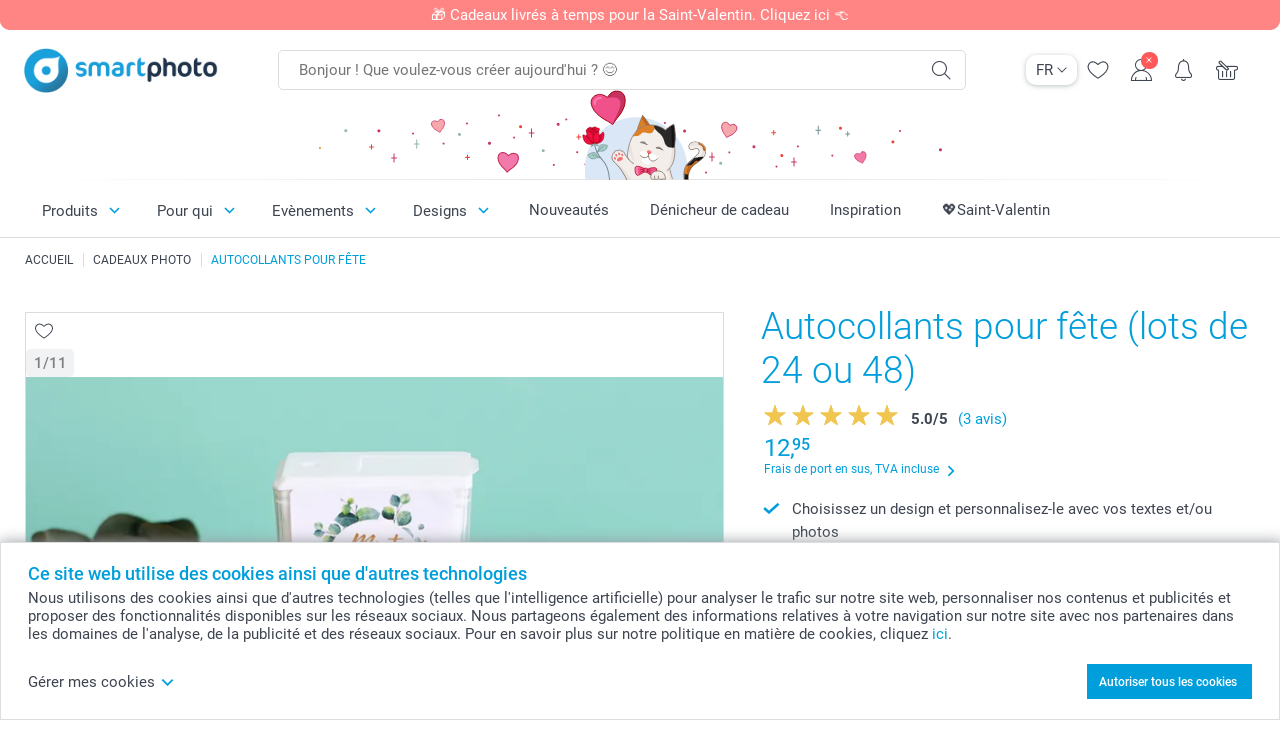

--- FILE ---
content_type: text/html; charset=utf-8
request_url: https://www.smartphoto.ch/fr/cadeaux-photo/autocollants-fete
body_size: 36563
content:
<!DOCTYPE html><html lang="fr" data-expressrevision="796" data-expresshash="e75c4f607ad7" data-isbot="True"><head><link rel="dns-prefetch" href="//c-static.smartphoto.com" /><link rel="preconnect" href="https://c-static.smartphoto.com" /><link rel="dns-prefetch" href="//consent.cookiebot.com" /><link rel="preconnect" href="https://consent.cookiebot.com" /><script id="Cookiebot" data-culture="fr" src="https://consent.cookiebot.com/uc.js" data-cbid="9a92e5ae-f944-481f-958a-9cdc01dcfad9" async="async"></script><meta charset="utf-8" /><title data-abandonedvisittitle="🎁 Rester dans la course ..." data-abandonedvisittitlealternate="🎁 Bien se souvenir ..." data-abandonedvisitenabled="True" data-abandonedvisitspeed="2000">Autocollants personnalis&#xE9;s pour f&#xEA;te</title><meta http-equiv="X-UA-Compatible" content="IE=edge" /><meta name="viewport" content="width=device-width, initial-scale=1.0" /><link rel="canonical" href="https://www.smartphoto.ch/fr/cadeaux-photo/autocollants-fete" /><meta name="description" content="Découvrez 5 formats de stickers à personnaliser avec de nombreux designs originaux. Le meilleur moyen de personnaliser toute sorte de cadeaux, décorations et cartes à moindre prix." /><link rel="alternate" href="https://www.smartphoto.fi/kuvalahjat/lahjapaketointi-tarrat" hreflang="fi" /><link rel="alternate" href="https://www.smartphoto.be/fr/cadeaux-photo/autocollants-fete" hreflang="fr-be" /><link rel="alternate" href="https://www.smartphoto.be/nl/fotogeschenken/stickers-voor-bedankjes" hreflang="nl-be" /><link rel="alternate" href="https://www.smartphoto.nl/fotocadeaus/stickers-voor-bedankjes" hreflang="nl-nl" /><link rel="alternate" href="https://www.smartphoto.dk/lav-noget-sjovt/gaveetiketter" hreflang="da" /><link rel="alternate" href="https://www.smartphoto.fr/cadeaux-photo/autocollants-fete" hreflang="fr" /><link rel="alternate" href="https://www.smartphoto.co.uk/photo-gifts/gift-wrapping-stickers" hreflang="en-gb" /><link rel="alternate" href="https://www.smartphoto.ie/photo-gifts/gift-wrapping-stickers" hreflang="en-ie" /><link rel="alternate" href="https://www.smartphoto.de/fotogeschenke/foto-sticker-48-stueck" hreflang="de" /><link rel="alternate" href="https://www.smartphoto.eu/photo-gifts/gift-wrapping-stickers" hreflang="en" /><link rel="alternate" href="https://www.smartphoto.ch/de/fotogeschenke/foto-sticker-48-stueck" hreflang="de-ch" /><link rel="alternate" href="https://www.smartphoto.ch/en/photo-gifts/gift-wrapping-stickers" hreflang="en-ch" /><link rel="alternate" href="https://www.smartphoto.ch/fr/cadeaux-photo/autocollants-fete" hreflang="fr-ch" /><link rel="alternate" href="https://www.smartphoto.no/fotogaver/gaveetiketter" hreflang="nn" /><link rel="alternate" href="https://www.smartphoto.se/fotopresenter/presentetiketter" hreflang="sv" /><link rel="sitemap" type="application/xml" title="Sitemap" href="https://www.smartphoto.ch/sitemaps/efch/sitemap.xml" /><link href="https://c-static.smartphoto.com/appdata/base/css/styleguide/assets/general/fonts/roboto/roboto-regular.woff2" rel="preload" type="font/woff2" crossorigin="anonymous" as="font" /><link href="https://c-static.smartphoto.com/appdata/base/css/styleguide/assets/general/fonts/roboto/roboto-medium.woff2" rel="preload" type="font/woff2" crossorigin="anonymous" as="font" /><link href="https://c-static.smartphoto.com/appdata/base/css/styleguide/assets/general/fonts/roboto/roboto-bold.woff2" rel="preload" type="font/woff2" crossorigin="anonymous" as="font" /><link href="https://c-static.smartphoto.com/appdata/base/css/styleguide/assets/general/fonts/roboto/roboto-light.woff2" rel="preload" type="font/woff2" crossorigin="anonymous" as="font" /><link rel="shortcut icon" href="https://c-static.smartphoto.com/appdata/26.1.0.796/favicon.ico?26.1.0.796" /><link rel="apple-touch-icon" href="https://c-static.smartphoto.com/content/rsp_images/header/logo/smartphoto/apple-touch-icon.png" /><link rel="preload" type="text/css" href="https://c-static.smartphoto.com/appdata/26.1.0.796/base/css/styleguide/css/compressed/main-treeshaking.min.css" as="style" /><link rel="stylesheet" type="text/css" href="https://c-static.smartphoto.com/appdata/26.1.0.796/base/css/styleguide/css/compressed/main-treeshaking.min.css" /><link rel="preload" type="text/css" href="https://c-static.smartphoto.com/appdata/26.1.0.796/css-pages/main_treeshaking.css" as="style" /><link rel="stylesheet" type="text/css" href="https://c-static.smartphoto.com/appdata/26.1.0.796/css-pages/main_treeshaking.css" /><link rel="preload" type="text/css" href="https://c-static.smartphoto.com/appdata/26.1.0.796/base/css/styleguide/css/compressed/pcp.min.css" as="style" /><link rel="stylesheet" type="text/css" href="https://c-static.smartphoto.com/appdata/26.1.0.796/base/css/styleguide/css/compressed/pcp.min.css" /><link rel="preload" type="text/css" href="https://c-static.smartphoto.com/appdata/26.1.0.796/css-pages/pcp.css" as="style" /><link rel="stylesheet" type="text/css" href="https://c-static.smartphoto.com/appdata/26.1.0.796/css-pages/pcp.css" /><style>@font-face{font-family:icons;src:url(https://c-static.smartphoto.com/appdata/26.1.0.796/base/css/styleguide/assets/general/fonts/icons/icons.woff2) format("woff2"),url(https://c-static.smartphoto.com/appdata/26.1.0.796/base/css/styleguide/assets/general/fonts/icons/icons.woff) format("woff"),url(https://c-static.smartphoto.com/appdata/26.1.0.796/base/css/styleguide/assets/general/fonts/icons/icons.ttf) format("truetype"),url(https://c-static.smartphoto.com/appdata/26.1.0.796/base/css/styleguide/assets/general/fonts/icons/icons.#icon) format("svg");font-display:block}@font-face{font-family:'Roboto';src:url('https://c-static.smartphoto.com/appdata/base/css/styleguide/assets/general/fonts/roboto/roboto-regular.woff2') format('woff2');font-weight:400;font-style:normal}@font-face{font-family:'Roboto';src:url('https://c-static.smartphoto.com/appdata/base/css/styleguide/assets/general/fonts/roboto/roboto-medium.woff2') format('woff2');font-weight:500;font-style:normal}@font-face{font-family:'Roboto';src:url('https://c-static.smartphoto.com/appdata/base/css/styleguide/assets/general/fonts/roboto/roboto-light.woff2') format('woff2');font-weight:300;font-style:normal}@font-face{font-family:'Roboto';src:url('https://c-static.smartphoto.com/appdata/base/css/styleguide/assets/general/fonts/roboto/roboto-bold.woff2') format('woff2');font-weight:600;font-style:normal}</style><script>var dataLayer=window.dataLayer||[];if(dataLayer.length>0){dataLayer=[{"appId":"1C148556-FC30-483D-8699-5EB3831027F6","posId":"df314666-2961-497a-bab9-978bb7d415b4","clientType":"Prospect","userOptIn":false,"cartAmount":0,"cartSize":0,"domainCode":"EFCH","domainName":"Extrafilm CHE","countryCode":"CHE","countryName":"Switzerland","currencyCode":"CHF","euroCurrencyExchangeRate":0.93663,"languageCode":"fr","pageUrl":"https://www.smartphoto.ch/fr/cadeaux-photo/autocollants-fete","pageType":"product","pageTitle":"Autocollants personnalis\u00E9s pour f\u00EAte","pageCode":"Products.Fun_Ideas.Sticker1to48","searchResults":0,"searchTerm":"","ecommerce":{"detail":{"products":[{"variant":"stickerssquare4cm1to48","id":"StickersSquare4cm1to48","uniqueSku":"stickerssquare4cm1to48","name":"Autocollants pour f\u00EAte Carr\u00E9 (lot de 48)","theme":"","price":12.95,"quantity":1,"productCategoryGroup":["Fun_Ideas.Sticker1to48","Fun_Ideas.StickersLabels","Labels"]}]}},"pageProducts":{"productCategories":[{"productCategory":"Fun_Ideas.Sticker1to48","productCategoryGroup":["Fun_Ideas.Sticker1to48","Fun_Ideas.StickersLabels","Labels"],"title":"Autocollants pour f\u00EAte (lots de 24 ou 48)","url":"/fr/cadeaux-photo/autocollants-fete","price":12.95}],"productVariants":[{"productCategoryGroup":["Fun_Ideas.Sticker1to48","Fun_Ideas.StickersLabels","Labels"],"selected":true,"productCode":"Stickers1to48","productVariantCode":"stickers1to48","productCategory":"Fun_Ideas.Sticker1to48","title":"Autocollants pour f\u00EAte ronds petit format (lot de 48)","url":"/fr/cadeaux-photo/autocollants-fete?pvc=Stickers1to48","price":12.95},{"productCategoryGroup":["Fun_Ideas.Sticker1to48","Fun_Ideas.StickersLabels","Labels"],"selected":false,"productCode":"StickersSquare4cm1to48","productVariantCode":"stickerssquare4cm1to48","productCategory":"Fun_Ideas.Sticker1to48","title":"Autocollants pour f\u00EAte Carr\u00E9 (lot de 48)","url":"/fr/cadeaux-photo/autocollants-fete?pvc=StickersSquare4cm1to48","price":12.95},{"productCategoryGroup":["Fun_Ideas.Sticker1to48","Fun_Ideas.StickersLabels","Labels"],"selected":false,"productCode":"Stickers6x9cm1to24H","productVariantCode":"stickers6x9cm1to24h","productCategory":"Fun_Ideas.Sticker1to48","title":"Autocollants pour f\u00EAte Paysage 6 x 9 cm (lot de 24)","url":"/fr/cadeaux-photo/autocollants-fete?pvc=Stickers6x9cm1to24H","price":23.95},{"productCategoryGroup":["Fun_Ideas.Sticker1to48","Fun_Ideas.StickersLabels","Labels"],"selected":false,"productCode":"Stickers6x9cm1to24V","productVariantCode":"stickers6x9cm1to24v","productCategory":"Fun_Ideas.Sticker1to48","title":"Autocollants pour f\u00EAte Portrait 6 x 9 cm (lot de 24)","url":"/fr/cadeaux-photo/autocollants-fete?pvc=Stickers6x9cm1to24V","price":23.95},{"productCategoryGroup":["Fun_Ideas.Sticker1to48","Fun_Ideas.StickersLabels","Labels"],"selected":false,"productCode":"StickersRound9cm1to24","productVariantCode":"stickersround9cm1to24","productCategory":"Fun_Ideas.Sticker1to48","title":"Autocollants pour f\u00EAte ronds grand format (lot de 24)","url":"/fr/cadeaux-photo/autocollants-fete?pvc=StickersRound9cm1to24","price":20.95},{"productCategoryGroup":["Fun_Ideas.Sticker1to48","Fun_Ideas.StickersLabels","Labels"],"selected":false,"productCode":"GiftSticker","productVariantCode":"giftsticker","productCategory":"Fun_Ideas.Sticker1to48","title":"Etiquettes rondes pour cadeaux (set de 24)","url":"/fr/cadeaux-photo/autocollants-fete?pvc=GiftSticker","price":5.95},{"productCategoryGroup":["Fun_Ideas.Sticker1to48","Fun_Ideas.StickersLabels","Labels"],"selected":false,"productCode":"GiftSticker12","productVariantCode":"giftsticker12","productCategory":"Fun_Ideas.Sticker1to48","title":"Etiquettes rondes pour cadeaux (set de 12)","url":"/fr/cadeaux-photo/autocollants-fete?pvc=GiftSticker12","price":2.95},{"productCategoryGroup":["Fun_Ideas.Sticker1to48","Fun_Ideas.StickersLabels","Labels"],"selected":false,"productCode":"GiftStickerSquare4cmSet12","productVariantCode":"giftstickersquare4cmset12","productCategory":"Fun_Ideas.Sticker1to48","title":"Etiquettes carr\u00E9es pour cadeaux (set de 12)","url":"/fr/cadeaux-photo/autocollants-fete?pvc=GiftStickerSquare4cmSet12","price":3.95},{"productCategoryGroup":["Fun_Ideas.Sticker1to48","Fun_Ideas.StickersLabels","Labels"],"selected":false,"productCode":"GiftStickerSquare4cmSet24","productVariantCode":"giftstickersquare4cmset24","productCategory":"Fun_Ideas.Sticker1to48","title":"Etiquettes carr\u00E9es pour cadeaux (set de 24)","url":"/fr/cadeaux-photo/autocollants-fete?pvc=GiftStickerSquare4cmSet24","price":5.95},{"productCategoryGroup":["Fun_Ideas.Sticker1to48","Fun_Ideas.StickersLabels","Labels"],"selected":false,"productCode":"StickersRect35x70mm1to48","productVariantCode":"stickersrect35x70mm1to48","productCategory":"Fun_Ideas.Sticker1to48","title":"autocollants rectangle","url":"/fr/cadeaux-photo/autocollants-fete?pvc=StickersRect35x70mm1to48","price":12.95}]},"timestamp":"20260129205107517","shop":"Labels","datalayerVersion":"2022-06"}].concat(dataLayer);}
else{dataLayer.push({"appId":"1C148556-FC30-483D-8699-5EB3831027F6","posId":"df314666-2961-497a-bab9-978bb7d415b4","clientType":"Prospect","userOptIn":false,"cartAmount":0,"cartSize":0,"domainCode":"EFCH","domainName":"Extrafilm CHE","countryCode":"CHE","countryName":"Switzerland","currencyCode":"CHF","euroCurrencyExchangeRate":0.93663,"languageCode":"fr","pageUrl":"https://www.smartphoto.ch/fr/cadeaux-photo/autocollants-fete","pageType":"product","pageTitle":"Autocollants personnalis\u00E9s pour f\u00EAte","pageCode":"Products.Fun_Ideas.Sticker1to48","searchResults":0,"searchTerm":"","ecommerce":{"detail":{"products":[{"variant":"stickerssquare4cm1to48","id":"StickersSquare4cm1to48","uniqueSku":"stickerssquare4cm1to48","name":"Autocollants pour f\u00EAte Carr\u00E9 (lot de 48)","theme":"","price":12.95,"quantity":1,"productCategoryGroup":["Fun_Ideas.Sticker1to48","Fun_Ideas.StickersLabels","Labels"]}]}},"pageProducts":{"productCategories":[{"productCategory":"Fun_Ideas.Sticker1to48","productCategoryGroup":["Fun_Ideas.Sticker1to48","Fun_Ideas.StickersLabels","Labels"],"title":"Autocollants pour f\u00EAte (lots de 24 ou 48)","url":"/fr/cadeaux-photo/autocollants-fete","price":12.95}],"productVariants":[{"productCategoryGroup":["Fun_Ideas.Sticker1to48","Fun_Ideas.StickersLabels","Labels"],"selected":true,"productCode":"Stickers1to48","productVariantCode":"stickers1to48","productCategory":"Fun_Ideas.Sticker1to48","title":"Autocollants pour f\u00EAte ronds petit format (lot de 48)","url":"/fr/cadeaux-photo/autocollants-fete?pvc=Stickers1to48","price":12.95},{"productCategoryGroup":["Fun_Ideas.Sticker1to48","Fun_Ideas.StickersLabels","Labels"],"selected":false,"productCode":"StickersSquare4cm1to48","productVariantCode":"stickerssquare4cm1to48","productCategory":"Fun_Ideas.Sticker1to48","title":"Autocollants pour f\u00EAte Carr\u00E9 (lot de 48)","url":"/fr/cadeaux-photo/autocollants-fete?pvc=StickersSquare4cm1to48","price":12.95},{"productCategoryGroup":["Fun_Ideas.Sticker1to48","Fun_Ideas.StickersLabels","Labels"],"selected":false,"productCode":"Stickers6x9cm1to24H","productVariantCode":"stickers6x9cm1to24h","productCategory":"Fun_Ideas.Sticker1to48","title":"Autocollants pour f\u00EAte Paysage 6 x 9 cm (lot de 24)","url":"/fr/cadeaux-photo/autocollants-fete?pvc=Stickers6x9cm1to24H","price":23.95},{"productCategoryGroup":["Fun_Ideas.Sticker1to48","Fun_Ideas.StickersLabels","Labels"],"selected":false,"productCode":"Stickers6x9cm1to24V","productVariantCode":"stickers6x9cm1to24v","productCategory":"Fun_Ideas.Sticker1to48","title":"Autocollants pour f\u00EAte Portrait 6 x 9 cm (lot de 24)","url":"/fr/cadeaux-photo/autocollants-fete?pvc=Stickers6x9cm1to24V","price":23.95},{"productCategoryGroup":["Fun_Ideas.Sticker1to48","Fun_Ideas.StickersLabels","Labels"],"selected":false,"productCode":"StickersRound9cm1to24","productVariantCode":"stickersround9cm1to24","productCategory":"Fun_Ideas.Sticker1to48","title":"Autocollants pour f\u00EAte ronds grand format (lot de 24)","url":"/fr/cadeaux-photo/autocollants-fete?pvc=StickersRound9cm1to24","price":20.95},{"productCategoryGroup":["Fun_Ideas.Sticker1to48","Fun_Ideas.StickersLabels","Labels"],"selected":false,"productCode":"GiftSticker","productVariantCode":"giftsticker","productCategory":"Fun_Ideas.Sticker1to48","title":"Etiquettes rondes pour cadeaux (set de 24)","url":"/fr/cadeaux-photo/autocollants-fete?pvc=GiftSticker","price":5.95},{"productCategoryGroup":["Fun_Ideas.Sticker1to48","Fun_Ideas.StickersLabels","Labels"],"selected":false,"productCode":"GiftSticker12","productVariantCode":"giftsticker12","productCategory":"Fun_Ideas.Sticker1to48","title":"Etiquettes rondes pour cadeaux (set de 12)","url":"/fr/cadeaux-photo/autocollants-fete?pvc=GiftSticker12","price":2.95},{"productCategoryGroup":["Fun_Ideas.Sticker1to48","Fun_Ideas.StickersLabels","Labels"],"selected":false,"productCode":"GiftStickerSquare4cmSet12","productVariantCode":"giftstickersquare4cmset12","productCategory":"Fun_Ideas.Sticker1to48","title":"Etiquettes carr\u00E9es pour cadeaux (set de 12)","url":"/fr/cadeaux-photo/autocollants-fete?pvc=GiftStickerSquare4cmSet12","price":3.95},{"productCategoryGroup":["Fun_Ideas.Sticker1to48","Fun_Ideas.StickersLabels","Labels"],"selected":false,"productCode":"GiftStickerSquare4cmSet24","productVariantCode":"giftstickersquare4cmset24","productCategory":"Fun_Ideas.Sticker1to48","title":"Etiquettes carr\u00E9es pour cadeaux (set de 24)","url":"/fr/cadeaux-photo/autocollants-fete?pvc=GiftStickerSquare4cmSet24","price":5.95},{"productCategoryGroup":["Fun_Ideas.Sticker1to48","Fun_Ideas.StickersLabels","Labels"],"selected":false,"productCode":"StickersRect35x70mm1to48","productVariantCode":"stickersrect35x70mm1to48","productCategory":"Fun_Ideas.Sticker1to48","title":"autocollants rectangle","url":"/fr/cadeaux-photo/autocollants-fete?pvc=StickersRect35x70mm1to48","price":12.95}]},"timestamp":"20260129205107517","shop":"Labels","datalayerVersion":"2022-06"});}
var iframeDataLayer=window.iframeDataLayer||[];iframeDataLayer.push({"appId":"1C148556-FC30-483D-8699-5EB3831027F6","posId":"df314666-2961-497a-bab9-978bb7d415b4","clientType":"Prospect","userOptIn":false,"cartAmount":0,"cartSize":0,"domainCode":"EFCH","domainName":"Extrafilm CHE","countryCode":"CHE","countryName":"Switzerland","currencyCode":"CHF","euroCurrencyExchangeRate":0.93663,"languageCode":"fr","pageUrl":"https://www.smartphoto.ch/fr/cadeaux-photo/autocollants-fete","pageType":"product","pageTitle":"Autocollants personnalis\u00E9s pour f\u00EAte","pageCode":"Products.Fun_Ideas.Sticker1to48","searchResults":0,"searchTerm":"","ecommerce":{"detail":{"products":[{"variant":"stickerssquare4cm1to48","id":"StickersSquare4cm1to48","uniqueSku":"stickerssquare4cm1to48","name":"Autocollants pour f\u00EAte Carr\u00E9 (lot de 48)","theme":"","price":12.95,"quantity":1,"productCategoryGroup":["Fun_Ideas.Sticker1to48","Fun_Ideas.StickersLabels","Labels"]}]}},"pageProducts":{"productCategories":[{"productCategory":"Fun_Ideas.Sticker1to48","productCategoryGroup":["Fun_Ideas.Sticker1to48","Fun_Ideas.StickersLabels","Labels"],"title":"Autocollants pour f\u00EAte (lots de 24 ou 48)","url":"/fr/cadeaux-photo/autocollants-fete","price":12.95}],"productVariants":[{"productCategoryGroup":["Fun_Ideas.Sticker1to48","Fun_Ideas.StickersLabels","Labels"],"selected":true,"productCode":"Stickers1to48","productVariantCode":"stickers1to48","productCategory":"Fun_Ideas.Sticker1to48","title":"Autocollants pour f\u00EAte ronds petit format (lot de 48)","url":"/fr/cadeaux-photo/autocollants-fete?pvc=Stickers1to48","price":12.95},{"productCategoryGroup":["Fun_Ideas.Sticker1to48","Fun_Ideas.StickersLabels","Labels"],"selected":false,"productCode":"StickersSquare4cm1to48","productVariantCode":"stickerssquare4cm1to48","productCategory":"Fun_Ideas.Sticker1to48","title":"Autocollants pour f\u00EAte Carr\u00E9 (lot de 48)","url":"/fr/cadeaux-photo/autocollants-fete?pvc=StickersSquare4cm1to48","price":12.95},{"productCategoryGroup":["Fun_Ideas.Sticker1to48","Fun_Ideas.StickersLabels","Labels"],"selected":false,"productCode":"Stickers6x9cm1to24H","productVariantCode":"stickers6x9cm1to24h","productCategory":"Fun_Ideas.Sticker1to48","title":"Autocollants pour f\u00EAte Paysage 6 x 9 cm (lot de 24)","url":"/fr/cadeaux-photo/autocollants-fete?pvc=Stickers6x9cm1to24H","price":23.95},{"productCategoryGroup":["Fun_Ideas.Sticker1to48","Fun_Ideas.StickersLabels","Labels"],"selected":false,"productCode":"Stickers6x9cm1to24V","productVariantCode":"stickers6x9cm1to24v","productCategory":"Fun_Ideas.Sticker1to48","title":"Autocollants pour f\u00EAte Portrait 6 x 9 cm (lot de 24)","url":"/fr/cadeaux-photo/autocollants-fete?pvc=Stickers6x9cm1to24V","price":23.95},{"productCategoryGroup":["Fun_Ideas.Sticker1to48","Fun_Ideas.StickersLabels","Labels"],"selected":false,"productCode":"StickersRound9cm1to24","productVariantCode":"stickersround9cm1to24","productCategory":"Fun_Ideas.Sticker1to48","title":"Autocollants pour f\u00EAte ronds grand format (lot de 24)","url":"/fr/cadeaux-photo/autocollants-fete?pvc=StickersRound9cm1to24","price":20.95},{"productCategoryGroup":["Fun_Ideas.Sticker1to48","Fun_Ideas.StickersLabels","Labels"],"selected":false,"productCode":"GiftSticker","productVariantCode":"giftsticker","productCategory":"Fun_Ideas.Sticker1to48","title":"Etiquettes rondes pour cadeaux (set de 24)","url":"/fr/cadeaux-photo/autocollants-fete?pvc=GiftSticker","price":5.95},{"productCategoryGroup":["Fun_Ideas.Sticker1to48","Fun_Ideas.StickersLabels","Labels"],"selected":false,"productCode":"GiftSticker12","productVariantCode":"giftsticker12","productCategory":"Fun_Ideas.Sticker1to48","title":"Etiquettes rondes pour cadeaux (set de 12)","url":"/fr/cadeaux-photo/autocollants-fete?pvc=GiftSticker12","price":2.95},{"productCategoryGroup":["Fun_Ideas.Sticker1to48","Fun_Ideas.StickersLabels","Labels"],"selected":false,"productCode":"GiftStickerSquare4cmSet12","productVariantCode":"giftstickersquare4cmset12","productCategory":"Fun_Ideas.Sticker1to48","title":"Etiquettes carr\u00E9es pour cadeaux (set de 12)","url":"/fr/cadeaux-photo/autocollants-fete?pvc=GiftStickerSquare4cmSet12","price":3.95},{"productCategoryGroup":["Fun_Ideas.Sticker1to48","Fun_Ideas.StickersLabels","Labels"],"selected":false,"productCode":"GiftStickerSquare4cmSet24","productVariantCode":"giftstickersquare4cmset24","productCategory":"Fun_Ideas.Sticker1to48","title":"Etiquettes carr\u00E9es pour cadeaux (set de 24)","url":"/fr/cadeaux-photo/autocollants-fete?pvc=GiftStickerSquare4cmSet24","price":5.95},{"productCategoryGroup":["Fun_Ideas.Sticker1to48","Fun_Ideas.StickersLabels","Labels"],"selected":false,"productCode":"StickersRect35x70mm1to48","productVariantCode":"stickersrect35x70mm1to48","productCategory":"Fun_Ideas.Sticker1to48","title":"autocollants rectangle","url":"/fr/cadeaux-photo/autocollants-fete?pvc=StickersRect35x70mm1to48","price":12.95}]},"timestamp":"20260129205107517","shop":"Labels","datalayerVersion":"2022-06"});var dataLayerSite=window.dataLayerSite||[];dataLayerSite.push({"optIn":false,"returning":false,"existing":false,"email":"","language":"fr","appId":"1C148556-FC30-483D-8699-5EB3831027F6","posId":"df314666-2961-497a-bab9-978bb7d415b4","datalayerVersion":"2017-06"});var gtmIframeAccounts='GTM-TVLJRQW';function pushDataLayer(){return iframeDataLayer;}</script><script>var enableLeaveIntent=false;var enableLeaveIntentConfigValue=true;</script><meta property="og:site_name" content="smartphoto" /><meta property="og:title" content="Autocollants personnalisés pour fête" /><meta property="og:description" content="Personnalisez vos boîtes de dragées, accessoires déco de mariage, naissance ou baptême avec des autocollants personnalisés pour fête. Choisissez un design à imprimer sur 24 ou 48 autocollants." /><meta name="thumbnail" property="og:image" content="https://c-static.smartphoto.com/structured/repositoryimage/seocontent/products/fun_ideas/sticker1to48/ogimage/image/sticker1to48-og-replace.jpg" /><meta property="og:url" content="https://www.smartphoto.ch/fr/cadeaux-photo/autocollants-fete" /></head><body data-showcountryselection="false" class="body--padding-bottom" data-timeoutBeforeShowingLoadingDialog="600" data-timeoutBeforeShowingSkeletonScreen="400"><header class="o-main-navigation o-main-navigation--has-topbar o-main-navigation--event-banner technical-header"><div class="o-main-navigation__container"><div class="o-main-navigation__container-top"><div class="o-main-navigation__hamburger"><div class="a-hamburger-menu u-margin-left-small technical-mobile-navigation-hamburger-menu-button" tabindex="0"><span class="a-hamburger-menu__bar a-hamburger-menu__first-bar"> </span> <span class="a-hamburger-menu__bar a-hamburger-menu__second-bar"> </span> <span class="a-hamburger-menu__bar a-hamburger-menu__third-bar"> </span> <span class="a-hamburger-menu__bar a-hamburger-menu__fourth-bar"> </span></div><div class="o-main-navigation__hamburger-menu technical-mobile-navigation-hamburger-menu-container"><div class="o-main-navigation__navigation-mobile-component o-navigation-mobile m-navigation-overlay technical-mobile-navigation"><div class="m-navigation-overlay__mobile-view" id="technical-mobile-menu" data-page-id="09fc20ab-3de5-4693-a656-f498a62a4e69" data-current-language="FR"></div></div></div></div><div class="a-logo a-logo--default"><a href="/" class="a-logo__link" title="Aller à la page d’accueil" tabindex="0"> <img class="a-logo__image" src="https://c-static.smartphoto.com/structured/repositoryimage/header/sgheader/logo/image/logosmartphoto_retina_2.png" alt="Aller à la page d’accueil" title="Aller à la page d’accueil" /> </a></div><div class="m-search-bar o-main-navigation__searchbar m-search-bar--desktop"><form class="m-search-bar__form" method="get" action="/fr/search"><label for="searchTermDesktop" class="u-hide">Utilisez cette barre de recherche pour trouver ce que vous cherchez.</label> <input type="search" id="searchTermDesktop" name="searchterm" class="m-search-bar__input" placeholder="Bonjour ! Que voulez-vous créer aujourd'hui ? 😊" tabindex="0" /> <button class="m-search-bar__submit icon-search_thin" type="submit" title="Lancer la recherche" tabindex="0"></button></form></div><div class="o-main-navigation__icon-navigation o-main-navigation__icon-navigation-component o-icon-navigation"><div class="o-icon-navigation__language-selector"><div class="technical-language-selector a-language-selector u-hide-on-mobile-full" tabindex="0"><div class="a-language-selector__current"><p class="a-typography a-typography--p a-language-selector__language-active" title="Langue actuelle">FR</p><span class="v2-a-icon technical-icon a-language-selector__icon v2-a-icon--x-small"> <i class="v2-a-icon__icon technical-icon-file"> <svg class="v2-a-icon__svg"><use class="v2-a-icon__use" href="/svg/arrow-down-bold-symbol.svg#arrow-down-bold-symbol"></use></svg> </i> </span></div><div class="a-language-selector__choices"><a class="a-language-selector__link" href="/de/fotogeschenke/foto-sticker-48-stueck" title="Choisissez la langue DE"><p class="a-typography a-typography--p a-language-selector__language">DE</p></a> <a class="a-language-selector__link" href="/fr/cadeaux-photo/autocollants-fete" title="Choisissez la langue FR"><p class="a-typography a-typography--p a-language-selector__language a-language-selector__language--selected">FR</p></a> <a class="a-language-selector__link" href="/en/photo-gifts/gift-wrapping-stickers" title="Choisissez la langue EN"><p class="a-typography a-typography--p a-language-selector__language">EN</p></a></div></div></div><div class="o-icon-navigation__search"><i class="o-icon-navigation__icon o-icon-navigation__search-icon icon-search_thin"></i><div class="o-icon-navigation__menu-container o-icon-navigation__search-bar"><div class="m-search-bar o-icon-navigation__search-bar-component technical-mobile-searchbar"><form class="m-search-bar__form" method="get" action="/fr/search"><label for="searchTermMobile" class="u-hide">Utilisez cette barre de recherche pour trouver ce que vous cherchez.</label> <input type="search" id="searchTermMobile" name="searchterm" class="m-search-bar__input" placeholder="Bonjour ! Que voulez-vous créer aujourd'hui ? 😊" tabindex="0" /> <button class="m-search-bar__submit icon-search_thin" type="submit" title="Lancer la recherche" tabindex="0"></button></form></div></div></div><div class="o-icon-navigation__wishlist"><a href="/fr/wishlist" class="o-icon-navigation__wishlist-link"> <span class="a-icon technical-icon a-icon--single a-icon--no-fill a-icon--single a-icon--no-fill"> <i class="a-icon__icon"> <svg class="v2-a-icon__svg"><use class="v2-a-icon__use" href="/svg/heart-symbol.svg#heart-symbol"></use></svg> </i> </span> </a></div><div class="o-icon-navigation__user"><a class="o-icon-navigation__user-link" href="/fr/mon-compte" tabindex="0" title="Accédez à la page de connexion pour vous connecter ou vous inscrire sur notre site"> <i class="o-icon-navigation__icon o-icon-navigation__user-icon icon-profile"> <span class="a-count o-icon-navigation__count o-icon-navigation__count--close" /> </i> </a></div><script>var accountType='';</script><div class="o-icon-navigation__notifications-center"><i class="o-icon-navigation__icon o-icon-navigation__notifications-center__icon icon-bell" tabindex="0" title="Vérifiez vos notifications"> <span class="a-count o-icon-navigation__count" style="display:none">0</span> </i><div class="o-icon-navigation__menu-container o-icon-navigation__notifications-center-menu"><div class="o-icon-navigation__notifications-center-component o-notifications-center m-navigation-overlay"><div class="technical-notification-center-overlay"><div class="m-navigation-overlay__close-container"><span class="m-navigation-overlay__close-text">Fermer</span> <span class="m-navigation-overlay__close-icon icon-close"></span></div><div class="m-navigation-overlay__content"></div></div></div></div></div><div class="o-icon-navigation__shopping-cart o-icon-navigation__shopping-cart--empty"><a href="/fr/cart" class="o-icon-navigation__user-link" tabindex="0" title="Aller à votre panier"> <i class="o-icon-navigation__icon o-icon-navigation__shopping-cart-icon icon-shopping-basket"> </i> </a></div></div></div><div class="o-main-navigation__container-event technical-event-container" data-stickynav="false"><div class="o-main-navigation__event-link"><img src="https://c-static.smartphoto.com/appdata/base/img/cat/valentine-banner-01.svg" class="o-main-navigation__container-event__background-image" alt="Cat animation: valentine" /><div class="o-main-navigation__container-event__image technical-animate-img" style="opacity:0" data-catimage="/appdata/base/img/cat/cat-animation-valentine.json"></div></div></div><div class="o-main-navigation__container-bottom"><div class="o-main-navigation__menu-first-level"><nav class="o-menu-first-level"><ul class="technical-desktop-left-menu o-menu-first-level__list"><li class="o-menu-first-level__list-item o-menu-first-level__list-item--has-menu-second-level technical-desktop-first-level-menu-item" data-menu-item="0" tabindex="0"><span class="o-menu-first-level__button icon-arrow-down technical-level1-button">Produits</span><div class="o-menu-second-level technical-desktop-menu-second u-hide"><div class="o-menu-second-level__container"><ul class="o-menu-second-level__list"><li class="o-menu-second-level__list-item technical-desktop-second-level-menu-item" data-menu-item="0"><div class="o-menu-second-level__menu-third-level technical-desktop-second-level-content"><div class="o-secondary-navigation-detail skeleton-loading"><div class="o-secondary-navigation-detail"><div class="m-list-of-links o-secondary-navigation-detail__product-links"><div class="m-list-of-links__link-group m-list-of-links__single"><a class="a-link m-list-of-links__title" href="/fr/selecteur-de-produits" target="_self"> <span itemprop="" class="a-typography technical-link-text a-link__text" data-testid="">Dénicheur d'idées cadeaux</span> </a><ul class="m-list-of-links__list"><li class="m-list-of-links__list-item"><a class="a-link m-list-of-links__link" href="/fr/cadeau-femme" target="_self"> <span itemprop="" class="a-typography technical-link-text a-link__text" data-testid="">Pour Elle</span> </a><div class="m-list-of-links__image-content"><div class="m-list-of-links__image-container" style="--aspect-ratio:1/1"><img class="m-list-of-links__list-item-image" src="https://c-static.smartphoto.com/structured/repositoryimage/headerdesktopnavsubcat/products/fun_ideas/thirdleveldesktopmenu/hvulynesk6tuhckhkerpytcyiu/fourthlevelmenu/pcut5zkogkpenpw5f6kaaryt2e/image/image/her_400x400.jpg" alt="" /></div><div class="m-list-of-links__image-description"><p class="a-typography m-list-of-links__image-description__category" data-testid="">Dénicheur d'idées cadeaux</p><p class="a-typography a-typography--p a-typography--medium m-list-of-links__image-description__section" data-testid="">Pour Elle</p></div></div></li><li class="m-list-of-links__list-item"><a class="a-link m-list-of-links__link" href="/fr/cadeau-homme" target="_self"> <span itemprop="" class="a-typography technical-link-text a-link__text" data-testid="">Pour Lui</span> </a><div class="m-list-of-links__image-content"><div class="m-list-of-links__image-container" style="--aspect-ratio:1/1"><img class="m-list-of-links__list-item-image" src="https://c-static.smartphoto.com/structured/repositoryimage/headerdesktopnavsubcat/products/fun_ideas/thirdleveldesktopmenu/4utp5obrmbxebgjptqa2cau7nm/fourthlevelmenu/j3htqjwah6nendwld5yajmy4xq/image/image/him_400x400.jpg" alt="" /></div><div class="m-list-of-links__image-description"><p class="a-typography m-list-of-links__image-description__category" data-testid="">Dénicheur d'idées cadeaux</p><p class="a-typography a-typography--p a-typography--medium m-list-of-links__image-description__section" data-testid="">Pour Lui</p></div></div></li><li class="m-list-of-links__list-item"><a class="a-link m-list-of-links__link" href="/fr/cadeau-pour-enfant" target="_self"> <span itemprop="" class="a-typography technical-link-text a-link__text" data-testid="">Pour les enfants</span> </a><div class="m-list-of-links__image-content"><div class="m-list-of-links__image-container" style="--aspect-ratio:1/1"><img class="m-list-of-links__list-item-image" src="https://c-static.smartphoto.com/structured/repositoryimage/headerdesktopnavsubcat/products/fun_ideas/thirdleveldesktopmenu/bwngnht74vjexlhdkz5vc3ucq4/fourthlevelmenu/glak6ng7loweth6teo7icl7qn4/image/image/kids_400x400.jpg" alt="" /></div><div class="m-list-of-links__image-description"><p class="a-typography m-list-of-links__image-description__category" data-testid="">Dénicheur d'idées cadeaux</p><p class="a-typography a-typography--p a-typography--medium m-list-of-links__image-description__section" data-testid="">Pour les enfants</p></div></div></li><li class="m-list-of-links__list-item"><a class="a-link m-list-of-links__link" href="/fr/cadeaux-animaux" target="_self"> <span itemprop="" class="a-typography technical-link-text a-link__text" data-testid="">Pour les amis des animaux</span> </a><div class="m-list-of-links__image-content"><div class="m-list-of-links__image-container" style="--aspect-ratio:1/1"><img class="m-list-of-links__list-item-image" src="https://c-static.smartphoto.com/structured/repositoryimage/tilegroup/shops/pets/tileimages/tileimage1x1/image/pets-tileimage-1x1.jpg" alt="" /></div><div class="m-list-of-links__image-description"><p class="a-typography m-list-of-links__image-description__category" data-testid="">Dénicheur d'idées cadeaux</p><p class="a-typography a-typography--p a-typography--medium m-list-of-links__image-description__section" data-testid="">Pour les amis des animaux</p></div></div></li></ul></div><div class="m-list-of-links__link-group m-list-of-links__full-column--second-column"><a class="a-link m-list-of-links__title" href="/fr/cadeaux-photo" target="_self"> <span itemprop="" class="a-typography technical-link-text a-link__text" data-testid="">Nos cadeaux photo par catégories</span> </a><ul class="m-list-of-links__list"><li class="m-list-of-links__list-item"><a class="a-link m-list-of-links__link" href="/fr/cadeaux-photo/mugs" target="_self"> <span itemprop="" class="a-typography technical-link-text a-link__text" data-testid="">Mugs & verres</span> </a><div class="m-list-of-links__image-content"><div class="m-list-of-links__image-container" style="--aspect-ratio:1/1"><img class="m-list-of-links__list-item-image" src="https://c-static.smartphoto.com/structured/repositoryimage/tilegroup/fun_ideas/themecentral/mugs/tileimages/tileimage1x1/image/mugs-tileimage-1x1.jpg" alt="" /></div><div class="m-list-of-links__image-description"><p class="a-typography m-list-of-links__image-description__category" data-testid="">Nos cadeaux photo par catégories</p><p class="a-typography a-typography--p a-typography--medium m-list-of-links__image-description__section" data-testid="">Mugs & verres</p></div></div></li><li class="m-list-of-links__list-item"><a class="a-link m-list-of-links__link" href="/fr/cadeaux-photo/textile" target="_self"> <span itemprop="" class="a-typography technical-link-text a-link__text" data-testid="">Textiles</span> </a><div class="m-list-of-links__image-content"><div class="m-list-of-links__image-container" style="--aspect-ratio:1/1"><img class="m-list-of-links__list-item-image" src="https://c-static.smartphoto.com/structured/repositoryimage/tilegroup/fun_ideas/themecentral/textile/tileimages/tileimage1x1/image/textile-tileimage-1x_2.jpg" alt="" /></div><div class="m-list-of-links__image-description"><p class="a-typography m-list-of-links__image-description__category" data-testid="">Nos cadeaux photo par catégories</p><p class="a-typography a-typography--p a-typography--medium m-list-of-links__image-description__section" data-testid="">Textiles</p></div></div></li><li class="m-list-of-links__list-item"><a class="a-link m-list-of-links__link" href="/fr/coffret-cadeau" target="_self"> <span itemprop="" class="a-typography technical-link-text a-link__text" data-testid="">Box cadeau</span> </a><div class="m-list-of-links__image-content"><div class="m-list-of-links__image-container" style="--aspect-ratio:1/1"><img class="m-list-of-links__list-item-image" src="https://c-static.smartphoto.com/structured/repositoryimage/tilegroup/smart2give_boxes/tileimages/tileimage1x1/image/s2g-overview-tileimage-1x_2.jpg" alt="" /></div><div class="m-list-of-links__image-description"><p class="a-typography m-list-of-links__image-description__category" data-testid="">Nos cadeaux photo par catégories</p><p class="a-typography a-typography--p a-typography--medium m-list-of-links__image-description__section" data-testid="">Box cadeau</p></div></div></li><li class="m-list-of-links__list-item"><a class="a-link m-list-of-links__link" href="/fr/produits/gourmandises-personnalisées" target="_self"> <span itemprop="" class="a-typography technical-link-text a-link__text" data-testid="">Nourriture et boissons</span> </a><div class="m-list-of-links__image-content"><div class="m-list-of-links__image-container" style="--aspect-ratio:1/1"><img class="m-list-of-links__list-item-image" src="https://c-static.smartphoto.com/structured/repositoryimage/tilegroup/themecentral/consumables/tileimages/tileimage1x1/image/food-drinks-tileimage-1x_2.jpg" alt="" /></div><div class="m-list-of-links__image-description"><p class="a-typography m-list-of-links__image-description__category" data-testid="">Nos cadeaux photo par catégories</p><p class="a-typography a-typography--p a-typography--medium m-list-of-links__image-description__section" data-testid="">Nourriture et boissons</p></div></div></li><li class="m-list-of-links__list-item"><a class="a-link m-list-of-links__link" href="/fr/cadeaux-photo/aimant-photo" target="_self"> <span itemprop="" class="a-typography technical-link-text a-link__text" data-testid="">Magnets</span> </a><div class="m-list-of-links__image-content"><div class="m-list-of-links__image-container" style="--aspect-ratio:1/1"><img class="m-list-of-links__list-item-image" src="https://c-static.smartphoto.com/structured/repositoryimage/tilegroup/fun_ideas/themecentral/magnets/tileimages/tileimage1x1/image/magnets-overview-tileimage-1x1.jpg" alt="Aimants et magnets personnalisés avec photo et/ou texte" /></div><div class="m-list-of-links__image-description"><p class="a-typography m-list-of-links__image-description__category" data-testid="">Nos cadeaux photo par catégories</p><p class="a-typography a-typography--p a-typography--medium m-list-of-links__image-description__section" data-testid="">Magnets</p></div></div></li><li class="m-list-of-links__list-item"><a class="a-link m-list-of-links__link" href="/fr/cadeaux-photo/produits-graves" target="_self"> <span itemprop="" class="a-typography technical-link-text a-link__text" data-testid="">Produits gravés</span> </a><div class="m-list-of-links__image-content"><div class="m-list-of-links__image-container" style="--aspect-ratio:1/1"><img class="m-list-of-links__list-item-image" src="https://c-static.smartphoto.com/structured/repositoryimage/tilegroup/fun_ideas/themecentral/engraved_products/tileimages/tileimage1x1/image/engraved-products-tileimage-1x_2.gif" alt="Engraved Products" /></div><div class="m-list-of-links__image-description"><p class="a-typography m-list-of-links__image-description__category" data-testid="">Nos cadeaux photo par catégories</p><p class="a-typography a-typography--p a-typography--medium m-list-of-links__image-description__section" data-testid="">Produits gravés</p></div></div></li><li class="m-list-of-links__list-item"><a class="a-link m-list-of-links__link" href="/fr/cadeaux-photo/coque-telephone" target="_self"> <span itemprop="" class="a-typography technical-link-text a-link__text" data-testid="">Coques smartphone</span> </a><div class="m-list-of-links__image-content"><div class="m-list-of-links__image-container" style="--aspect-ratio:1/1"><img class="m-list-of-links__list-item-image" src="https://c-static.smartphoto.com/structured/repositoryimage/generalpage/products/fun_ideas/themecentral/cases/tileimage/image/phonecases-tileimage-1x1.jpg" alt="" /></div><div class="m-list-of-links__image-description"><p class="a-typography m-list-of-links__image-description__category" data-testid="">Nos cadeaux photo par catégories</p><p class="a-typography a-typography--p a-typography--medium m-list-of-links__image-description__section" data-testid="">Coques smartphone</p></div></div></li><li class="m-list-of-links__list-item"><a class="a-link m-list-of-links__link" href="/fr/cadeaux-photo/chocolat-personnalise" target="_self"> <span itemprop="" class="a-typography technical-link-text a-link__text" data-testid="">Chocolat personnalisé</span> </a><div class="m-list-of-links__image-content"><div class="m-list-of-links__image-container" style="--aspect-ratio:1/1"><img class="m-list-of-links__list-item-image" src="https://c-static.smartphoto.com/structured/repositoryimage/tilegroup/fun_ideas/themecentral/chocolate_products/tileimages/tileimage1x1/image/chocolate-tileimage-1x1.jpg" alt="1" /></div><div class="m-list-of-links__image-description"><p class="a-typography m-list-of-links__image-description__category" data-testid="">Nos cadeaux photo par catégories</p><p class="a-typography a-typography--p a-typography--medium m-list-of-links__image-description__section" data-testid="">Chocolat personnalisé</p></div></div></li><li class="m-list-of-links__list-item"><a class="a-link m-list-of-links__link" href="/fr/cadeaux-photo/jeux-jouets" target="_self"> <span itemprop="" class="a-typography technical-link-text a-link__text" data-testid="">Jeux & jouets</span> </a><div class="m-list-of-links__image-content"><div class="m-list-of-links__image-container" style="--aspect-ratio:1/1"><img class="m-list-of-links__list-item-image" src="https://c-static.smartphoto.com/structured/repositoryimage/tilegroup/fun_ideas/themecentral/toys/tileimages/tileimage1x1/image/toys-tileimage-1x_6.jpg" alt="" /></div><div class="m-list-of-links__image-description"><p class="a-typography m-list-of-links__image-description__category" data-testid="">Nos cadeaux photo par catégories</p><p class="a-typography a-typography--p a-typography--medium m-list-of-links__image-description__section" data-testid="">Jeux & jouets</p></div></div></li><li class="m-list-of-links__list-item"><a class="a-link m-list-of-links__link" href="/fr/cadeaux-photo/etiquettes" target="_self"> <span itemprop="" class="a-typography technical-link-text a-link__text" data-testid="">Stickers & étiquettes</span> </a><div class="m-list-of-links__image-content"><div class="m-list-of-links__image-container" style="--aspect-ratio:1/1"><img class="m-list-of-links__list-item-image" src="https://c-static.smartphoto.com/structured/repositoryimage/tilegroup/fun_ideas/themecentral/stickers/tileimages/tileimage1x1/image/stickers-labels-tileimage-1x_2.jpg" alt="Etiquettes photo" /></div><div class="m-list-of-links__image-description"><p class="a-typography m-list-of-links__image-description__category" data-testid="">Nos cadeaux photo par catégories</p><p class="a-typography a-typography--p a-typography--medium m-list-of-links__image-description__section" data-testid="">Stickers & étiquettes</p></div></div></li><li class="m-list-of-links__list-item"><a class="a-link m-list-of-links__link" href="/fr/produits/deco-bureau" target="_self"> <span itemprop="" class="a-typography technical-link-text a-link__text" data-testid="">Décoration de bureau</span> </a><div class="m-list-of-links__image-content"><div class="m-list-of-links__image-container" style="--aspect-ratio:1/1"><img class="m-list-of-links__list-item-image" src="https://c-static.smartphoto.com/structured/repositoryimage/tilegroup/themecentral/stationery/tileimages/tileimage1x1/image/stationery-tileimage-1x1.jpg" alt="Stationery" /></div><div class="m-list-of-links__image-description"><p class="a-typography m-list-of-links__image-description__category" data-testid="">Nos cadeaux photo par catégories</p><p class="a-typography a-typography--p a-typography--medium m-list-of-links__image-description__section" data-testid="">Décoration de bureau</p></div></div></li><li class="m-list-of-links__list-item"><a class="a-link m-list-of-links__link" href="/fr/produits/accessoires-sacs-et-cles" target="_self"> <span itemprop="" class="a-typography technical-link-text a-link__text" data-testid="">Porte-clés</span> </a><div class="m-list-of-links__image-content"><div class="m-list-of-links__image-container" style="--aspect-ratio:1/1"><img class="m-list-of-links__list-item-image" src="https://c-static.smartphoto.com/structured/repositoryimage/tilegroup/themecentral/accessories_bagsnkeys/tileimages/tileimage1x1/image/keychain-tileimage-1x1.jpg" alt="" /></div><div class="m-list-of-links__image-description"><p class="a-typography m-list-of-links__image-description__category" data-testid="">Nos cadeaux photo par catégories</p><p class="a-typography a-typography--p a-typography--medium m-list-of-links__image-description__section" data-testid="">Porte-clés</p></div></div></li><li class="m-list-of-links__list-item"><a class="a-link m-list-of-links__link" href="/fr/cadeaux-photo/articles-brodes" target="_self"> <span itemprop="" class="a-typography technical-link-text a-link__text" data-testid="">Articles brodés</span> </a><div class="m-list-of-links__image-content"><div class="m-list-of-links__image-container" style="--aspect-ratio:1/1"><img class="m-list-of-links__list-item-image" src="https://c-static.smartphoto.com/structured/repositoryimage/tilegroup/fun_ideas/themecentral/embroidered_products/tileimage/image/embroidery-tileimage-1x1.jpg" alt="" /></div><div class="m-list-of-links__image-description"><p class="a-typography m-list-of-links__image-description__category" data-testid="">Nos cadeaux photo par catégories</p><p class="a-typography a-typography--p a-typography--medium m-list-of-links__image-description__section" data-testid="">Articles brodés</p></div></div></li><li class="m-list-of-links__list-item"><a class="a-link m-list-of-links__link" href="/fr/studio-photo-ia" target="_self"> <span itemprop="" class="a-typography technical-link-text a-link__text" data-testid="">Cadeaux personnalisés avec IA</span> </a><div class="m-list-of-links__image-content"><div class="m-list-of-links__image-container" style="--aspect-ratio:1/1"><img class="m-list-of-links__list-item-image" src="https://c-static.smartphoto.com/structured/repositoryimage/generalpage/products/fun_ideas/themecentral/aifilters/tileimage/image/aifilter-tileimage-1x_2.jpg" alt="" /></div><div class="m-list-of-links__image-description"><p class="a-typography m-list-of-links__image-description__category" data-testid="">Nos cadeaux photo par catégories</p><p class="a-typography a-typography--p a-typography--medium m-list-of-links__image-description__section" data-testid="">Cadeaux personnalisés avec IA</p></div></div></li></ul></div><div class="m-list-of-links__link-group m-list-of-links__single"><a class="a-link m-list-of-links__title" href="/fr/livraison-48-heures" target="_self"> <span itemprop="" class="a-typography technical-link-text a-link__text" data-testid="">Cadeaux avec livraison en 48 heures</span> </a></div><div class="o-secondary-navigation-detail__product-view"><a class="a-link a-link--icon-after a-link a-link--with-highlight o-secondary-navigation-detail__product-category-link a-link--icon-large a-link--hover-animation" href="/fr/cadeaux-photo" target="_self"><p class="technical-link-text a-link__text">Voir l'ensemble des <span class="a-link__text--highlight">Cadeaux photo</span></p><span class="a-link__icon icon-arrow-right"></span> </a><div class="o-secondary-navigation-detail__product-preview"><div class="m-list-of-links__image-content"><div class="m-list-of-links__image-container" style="--aspect-ratio:1/1"><a href="/fr/cadeaux-photo" title="Cadeaux photo" target="_self"> <img class="m-list-of-links__list-item-image" src="https://c-static.smartphoto.com/structured/repositoryimage/tilegroup/fun_ideas/tileimages/tileimage1x1/image/overview-gifts-tileimage-1x_2.jpg" alt="" /> </a></div><div class="m-list-of-links__image-description"><p>Cadeaux photo</p></div></div></div></div></div></div></div></div><button class="a-button a-button--icon-after-text a-button--large icon-arrow-right o-menu-second-level__button technical-third-link-item" type="button"> Cadeaux photo </button></li><li class="o-menu-second-level__list-item technical-desktop-second-level-menu-item" data-menu-item="1"><div class="o-menu-second-level__menu-third-level technical-desktop-second-level-content"><div class="o-secondary-navigation-detail skeleton-loading"><div class="o-secondary-navigation-detail"><div class="m-list-of-links o-secondary-navigation-detail__product-links"><div class="m-list-of-links__link-group m-list-of-links__medium--first-column-top"><a class="a-link m-list-of-links__title" href="/fr/calendrier-photo" target="_self"> <span itemprop="" class="a-typography technical-link-text a-link__text" data-testid="">Tous les calendriers & agendas</span> </a><ul class="m-list-of-links__list"><li class="m-list-of-links__list-item"><a class="a-link m-list-of-links__link" href="/fr/calendrier-photo/calendrier-mural" target="_self"> <span itemprop="" class="a-typography technical-link-text a-link__text" data-testid="">Calendrier mural</span> </a><div class="m-list-of-links__image-content"><div class="m-list-of-links__image-container" style="--aspect-ratio:1/1"><img class="m-list-of-links__list-item-image" src="https://c-static.smartphoto.com/structured/repositoryimage/productcategory/calendars/wall_calendar/tileimage/image/overview-wallcalendar-tileimage-1x1.jpg" alt="" /></div><div class="m-list-of-links__image-description"><p class="a-typography m-list-of-links__image-description__category" data-testid="">Tous les calendriers & agendas</p><p class="a-typography a-typography--p a-typography--medium m-list-of-links__image-description__section" data-testid="">Calendrier mural</p></div></div></li><li class="m-list-of-links__list-item"><a class="a-link m-list-of-links__link" href="/fr/calendrier-photo/calendrier-de-bureau" target="_self"> <span itemprop="" class="a-typography technical-link-text a-link__text" data-testid="">Calendrier de bureau</span> </a><div class="m-list-of-links__image-content"><div class="m-list-of-links__image-container" style="--aspect-ratio:1/1"><img class="m-list-of-links__list-item-image" src="https://c-static.smartphoto.com/structured/repositoryimage/tilegroup/calendars/overviewdesk/tileimage/image/overview-deskcalendar-tileimage-1x_2.jpg" alt="" /></div><div class="m-list-of-links__image-description"><p class="a-typography m-list-of-links__image-description__category" data-testid="">Tous les calendriers & agendas</p><p class="a-typography a-typography--p a-typography--medium m-list-of-links__image-description__section" data-testid="">Calendrier de bureau</p></div></div></li><li class="m-list-of-links__list-item"><a class="a-link m-list-of-links__link" href="/fr/calendrier-photo/planning-annuel" target="_self"> <span itemprop="" class="a-typography technical-link-text a-link__text" data-testid="">Calendrier avec aperçu annuel</span> </a><div class="m-list-of-links__image-content"><div class="m-list-of-links__image-container" style="--aspect-ratio:1/1"><img class="m-list-of-links__list-item-image" src="https://c-static.smartphoto.com/structured/repositoryimage/productcategory/calendars/year_planner/tileimage/image/yearplanner-tileimage-1x1.jpg" alt="" /></div><div class="m-list-of-links__image-description"><p class="a-typography m-list-of-links__image-description__category" data-testid="">Tous les calendriers & agendas</p><p class="a-typography a-typography--p a-typography--medium m-list-of-links__image-description__section" data-testid="">Calendrier avec aperçu annuel</p></div></div></li><li class="m-list-of-links__list-item"><a class="a-link m-list-of-links__link" href="/fr/calendrier-photo/calendrier-familial" target="_self"> <span itemprop="" class="a-typography technical-link-text a-link__text" data-testid="">Calendrier familial</span> </a><div class="m-list-of-links__image-content"><div class="m-list-of-links__image-container" style="--aspect-ratio:1/1"><img class="m-list-of-links__list-item-image" src="https://c-static.smartphoto.com/structured/repositoryimage/productcategory/calendars/family_planner/tileimages/tileimage1x1/image/familyplanner-tileimage-1x_3.jpg" alt="" /></div><div class="m-list-of-links__image-description"><p class="a-typography m-list-of-links__image-description__category" data-testid="">Tous les calendriers & agendas</p><p class="a-typography a-typography--p a-typography--medium m-list-of-links__image-description__section" data-testid="">Calendrier familial</p></div></div></li><li class="m-list-of-links__list-item"><a class="a-link m-list-of-links__link" href="/fr/calendrier-photo/agenda-photo" target="_self"> <span itemprop="" class="a-typography technical-link-text a-link__text" data-testid="">Agenda </span> </a><div class="m-list-of-links__image-content"><div class="m-list-of-links__image-container" style="--aspect-ratio:1/1"><img class="m-list-of-links__list-item-image" src="https://c-static.smartphoto.com/structured/repositoryimage/productcategory/calendars/agenda/tileimage/image/diary-tileimage-1x_2.jpg" alt="" /></div><div class="m-list-of-links__image-description"><p class="a-typography m-list-of-links__image-description__category" data-testid="">Tous les calendriers & agendas</p><p class="a-typography a-typography--p a-typography--medium m-list-of-links__image-description__section" data-testid="">Agenda</p></div></div></li></ul></div><div class="m-list-of-links__link-group m-list-of-links__single"><p class="m-list-of-links__title">Nos calendriers sp&#xE9;ciaux</p><ul class="m-list-of-links__list"><li class="m-list-of-links__list-item"><a class="a-link m-list-of-links__link" href="/fr/calendrier-photo/calendrier-anniversaire" target="_self"> <span itemprop="" class="a-typography technical-link-text a-link__text" data-testid="">Calendrier anniversaire</span> </a><div class="m-list-of-links__image-content"><div class="m-list-of-links__image-container" style="--aspect-ratio:1/1"><img class="m-list-of-links__list-item-image" src="https://c-static.smartphoto.com/structured/repositoryimage/productcategory/calendars/birthday_calendar/tileimages/tileimage1x1/image/birthdaycalendar-tileimage-1x_3.jpg" alt="" /></div><div class="m-list-of-links__image-description"><p class="a-typography m-list-of-links__image-description__category" data-testid="">Nos calendriers spéciaux</p><p class="a-typography a-typography--p a-typography--medium m-list-of-links__image-description__section" data-testid="">Calendrier anniversaire</p></div></div></li><li class="m-list-of-links__list-item"><a class="a-link m-list-of-links__link" href="/fr/calendrier-photo/avent" target="_self"> <span itemprop="" class="a-typography technical-link-text a-link__text" data-testid="">Calendrier de l'avent</span> </a><div class="m-list-of-links__image-content"><div class="m-list-of-links__image-container" style="--aspect-ratio:1/1"><img class="m-list-of-links__list-item-image" src="https://c-static.smartphoto.com/structured/repositoryimage/tilegroup/calendars/overviewadvent_calendar/tileimages/tileimage1x1/image/adventcalendars-tileimage-1x1.jpg" alt="" /></div><div class="m-list-of-links__image-description"><p class="a-typography m-list-of-links__image-description__category" data-testid="">Nos calendriers spéciaux</p><p class="a-typography a-typography--p a-typography--medium m-list-of-links__image-description__section" data-testid="">Calendrier de l'avent</p></div></div></li></ul></div><div class="o-secondary-navigation-detail__product-view"><a class="a-link a-link--icon-after a-link a-link--with-highlight o-secondary-navigation-detail__product-category-link a-link--icon-large a-link--hover-animation" href="/fr/calendrier-photo" target="_self"><p class="technical-link-text a-link__text">Voir l'ensemble des <span class="a-link__text--highlight">Calendriers & agendas</span></p><span class="a-link__icon icon-arrow-right"></span> </a><div class="o-secondary-navigation-detail__product-preview"><div class="m-list-of-links__image-content"><div class="m-list-of-links__image-container" style="--aspect-ratio:1/1"><a href="/fr/calendrier-photo" title="Calendriers &amp; agendas" target="_self"> <img class="m-list-of-links__list-item-image" src="https://c-static.smartphoto.com/structured/repositoryimage/tilegroup/calendars/tileimage/image/overview-calendars-tileimage-1x1.jpg" alt="" /> </a></div><div class="m-list-of-links__image-description"><p>Calendriers &amp; agendas</p></div></div></div></div></div></div></div></div><button class="a-button a-button--icon-after-text a-button--large icon-arrow-right o-menu-second-level__button technical-third-link-item" type="button"> Calendriers & agendas </button></li><li class="o-menu-second-level__list-item technical-desktop-second-level-menu-item" data-menu-item="2"><div class="o-menu-second-level__menu-third-level technical-desktop-second-level-content"><div class="o-secondary-navigation-detail skeleton-loading"><div class="o-secondary-navigation-detail"><div class="m-list-of-links o-secondary-navigation-detail__product-links"><div class="m-list-of-links__link-group m-list-of-links__single"><p class="m-list-of-links__title">Livres photo XL</p><ul class="m-list-of-links__list"><li class="m-list-of-links__list-item"><a class="a-link m-list-of-links__link" href="/fr/livre-photo/creer-un-livre-photo?pvc=photobookxllhardpers" target="_self"> <span itemprop="" class="a-typography technical-link-text a-link__text" data-testid="">Livre photo XL paysage</span> </a><div class="m-list-of-links__image-content"><div class="m-list-of-links__image-container" style="--aspect-ratio:1/1"><img class="m-list-of-links__list-item-image" src="https://c-static.smartphoto.com/structured/repositoryimage/headerdesktopnavsubcat/products/photobooks/thirdleveldesktopmenu/h73jotopbswercj5msssyl25ke/fourthlevelmenu/talepvno4xyebaih7snd2n2x3a/image/image/xl-landscape-hard.jpg" alt="" /></div><div class="m-list-of-links__image-description"><p class="a-typography m-list-of-links__image-description__category" data-testid="">Livres photo XL</p><p class="a-typography a-typography--p a-typography--medium m-list-of-links__image-description__section" data-testid="">Livre photo XL paysage</p></div></div></li><li class="m-list-of-links__list-item"><a class="a-link m-list-of-links__link" href="/fr/livre-photo/creer-un-livre-photo?pvc=photobookxlsqhardpers" target="_self"> <span itemprop="" class="a-typography technical-link-text a-link__text" data-testid="">Livre photo XL carré</span> </a><div class="m-list-of-links__image-content"><div class="m-list-of-links__image-container" style="--aspect-ratio:1/1"><img class="m-list-of-links__list-item-image" src="https://c-static.smartphoto.com/structured/repositoryimage/headerdesktopnavsubcat/products/photobooks/thirdleveldesktopmenu/soaqqsl2zphujba7tbymt7p4xe/fourthlevelmenu/jbr2jaamxyru7abfl4gj5fniiu/image/image/xl-square-hard.jpg" alt="" /></div><div class="m-list-of-links__image-description"><p class="a-typography m-list-of-links__image-description__category" data-testid="">Livres photo XL</p><p class="a-typography a-typography--p a-typography--medium m-list-of-links__image-description__section" data-testid="">Livre photo XL carré</p></div></div></li></ul></div><div class="m-list-of-links__link-group m-list-of-links__single"><p class="m-list-of-links__title">Livres photo L</p><ul class="m-list-of-links__list"><li class="m-list-of-links__list-item"><a class="a-link m-list-of-links__link" href="/fr/livre-photo/creer-un-livre-photo?pvc=photobookllhardpers" target="_self"> <span itemprop="" class="a-typography technical-link-text a-link__text" data-testid="">Livre photo L paysage</span> </a><div class="m-list-of-links__image-content"><div class="m-list-of-links__image-container" style="--aspect-ratio:1/1"><img class="m-list-of-links__list-item-image" src="https://c-static.smartphoto.com/structured/repositoryimage/headerdesktopnavsubcat/products/photobooks/thirdleveldesktopmenu/sxcfjaf3vp6e3phmfgq7ioq4b4/fourthlevelmenu/novelibrfzbuhgtbctuag43q7e/image/image/l-landscape-hard.jpg" alt="" /></div><div class="m-list-of-links__image-description"><p class="a-typography m-list-of-links__image-description__category" data-testid="">Livres photo L</p><p class="a-typography a-typography--p a-typography--medium m-list-of-links__image-description__section" data-testid="">Livre photo L paysage</p></div></div></li><li class="m-list-of-links__list-item"><a class="a-link m-list-of-links__link" href="/fr/livre-photo/creer-un-livre-photo?pvc=photobooklphardpers" target="_self"> <span itemprop="" class="a-typography technical-link-text a-link__text" data-testid="">Livre photo L portrait</span> </a><div class="m-list-of-links__image-content"><div class="m-list-of-links__image-container" style="--aspect-ratio:1/1"><img class="m-list-of-links__list-item-image" src="https://c-static.smartphoto.com/structured/repositoryimage/headerdesktopnavsubcat/products/photobooks/thirdleveldesktopmenu/iewsko2dw4pejmzyji52hlvc3u/fourthlevelmenu/rrtluqwdylpelcfgizrmt3mpse/image/image/l-portrait-hard.jpg" alt="" /></div><div class="m-list-of-links__image-description"><p class="a-typography m-list-of-links__image-description__category" data-testid="">Livres photo L</p><p class="a-typography a-typography--p a-typography--medium m-list-of-links__image-description__section" data-testid="">Livre photo L portrait</p></div></div></li><li class="m-list-of-links__list-item"><a class="a-link m-list-of-links__link" href="/fr/livre-photo/creer-un-livre-photo?pvc=photobooklsqhardpers" target="_self"> <span itemprop="" class="a-typography technical-link-text a-link__text" data-testid="">Livre photo L carré</span> </a><div class="m-list-of-links__image-content"><div class="m-list-of-links__image-container" style="--aspect-ratio:1/1"><img class="m-list-of-links__list-item-image" src="https://c-static.smartphoto.com/structured/repositoryimage/headerdesktopnavsubcat/products/photobooks/thirdleveldesktopmenu/sspwj6rfdp4uvahhxjgvvggyne/fourthlevelmenu/s6zxewvtqcvujppyqekqqv4isy/image/image/l-square-hard.jpg" alt="" /></div><div class="m-list-of-links__image-description"><p class="a-typography m-list-of-links__image-description__category" data-testid="">Livres photo L</p><p class="a-typography a-typography--p a-typography--medium m-list-of-links__image-description__section" data-testid="">Livre photo L carré</p></div></div></li></ul></div><div class="m-list-of-links__link-group m-list-of-links__single"><p class="m-list-of-links__title">Livres photo M</p><ul class="m-list-of-links__list"><li class="m-list-of-links__list-item"><a class="a-link m-list-of-links__link" href="/fr/livre-photo/creer-un-livre-photo?pvc=photobookmlhardpers" target="_self"> <span itemprop="" class="a-typography technical-link-text a-link__text" data-testid="">Livre photo M paysage</span> </a><div class="m-list-of-links__image-content"><div class="m-list-of-links__image-container" style="--aspect-ratio:1/1"><img class="m-list-of-links__list-item-image" src="https://c-static.smartphoto.com/structured/repositoryimage/headerdesktopnavsubcat/products/photobooks/thirdleveldesktopmenu/df2m5xr6owburazsx66kgaiq4i/fourthlevelmenu/es5pkb6fvofezaxh2ywajq44cm/image/image/m-landscape-hard.jpg" alt="" /></div><div class="m-list-of-links__image-description"><p class="a-typography m-list-of-links__image-description__category" data-testid="">Livres photo M</p><p class="a-typography a-typography--p a-typography--medium m-list-of-links__image-description__section" data-testid="">Livre photo M paysage</p></div></div></li></ul></div><div class="m-list-of-links__link-group m-list-of-links__single"><a class="a-link m-list-of-links__title" href="/fr/tirage-photo/album-photo" target="_self"> <span itemprop="" class="a-typography technical-link-text a-link__text" data-testid="">Mini-albums photo</span> </a><ul class="m-list-of-links__list"><li class="m-list-of-links__list-item"><a class="a-link m-list-of-links__link" href="/fr/tirage-photo/collection-52" target="_self"> <span itemprop="" class="a-typography technical-link-text a-link__text" data-testid="">Collection 52 - paysage</span> </a><div class="m-list-of-links__image-content"><div class="m-list-of-links__image-container" style="--aspect-ratio:1/1"><img class="m-list-of-links__list-item-image" src="https://c-static.smartphoto.com/structured/repositoryimage/productcategory/prints_posters/collection52/tileimages/tileimage1x1/image/collection-52-tileimage-1x1.jpg" alt="Commandez un album photo Collection 52" /></div><div class="m-list-of-links__image-description"><p class="a-typography m-list-of-links__image-description__category" data-testid="">Mini-albums photo</p><p class="a-typography a-typography--p a-typography--medium m-list-of-links__image-description__section" data-testid="">Collection 52 - paysage</p></div></div></li><li class="m-list-of-links__list-item"><a class="a-link m-list-of-links__link" href="/fr/tirage-photo/collection-52-carre" target="_self"> <span itemprop="" class="a-typography technical-link-text a-link__text" data-testid="">Mini 52 - carré</span> </a><div class="m-list-of-links__image-content"><div class="m-list-of-links__image-container" style="--aspect-ratio:1/1"><img class="m-list-of-links__list-item-image" src="https://c-static.smartphoto.com/structured/repositoryimage/productcategory/prints_posters/minisquare/tileimages/tileimage1x1/image/collection-52-square-tileimage-1x1.jpg" alt="" /></div><div class="m-list-of-links__image-description"><p class="a-typography m-list-of-links__image-description__category" data-testid="">Mini-albums photo</p><p class="a-typography a-typography--p a-typography--medium m-list-of-links__image-description__section" data-testid="">Mini 52 - carré</p></div></div></li><li class="m-list-of-links__list-item"><a class="a-link m-list-of-links__link" href="/fr/tirage-photo/collection-100" target="_self"> <span itemprop="" class="a-typography technical-link-text a-link__text" data-testid="">Collection 100</span> </a><div class="m-list-of-links__image-content"><div class="m-list-of-links__image-container" style="--aspect-ratio:1/1"><img class="m-list-of-links__list-item-image" src="https://c-static.smartphoto.com/structured/repositoryimage/productcategory/prints_posters/collection100/tileimages/tileimage1x1/image/collection100-tileimage-1x1.jpg" alt="" /></div><div class="m-list-of-links__image-description"><p class="a-typography m-list-of-links__image-description__category" data-testid="">Mini-albums photo</p><p class="a-typography a-typography--p a-typography--medium m-list-of-links__image-description__section" data-testid="">Collection 100</p></div></div></li><li class="m-list-of-links__list-item"><a class="a-link m-list-of-links__link" href="/fr/tirage-photo/album-photo-poche" target="_self"> <span itemprop="" class="a-typography technical-link-text a-link__text" data-testid="">Album photo de poche</span> </a><div class="m-list-of-links__image-content"><div class="m-list-of-links__image-container" style="--aspect-ratio:1/1"><img class="m-list-of-links__list-item-image" src="https://c-static.smartphoto.com/structured/repositoryimage/productcategory/prints_posters/pocket_book/tileimages/tileimage1x1/image/pocketbook-tileimage-1x_2.jpg" alt="" /></div><div class="m-list-of-links__image-description"><p class="a-typography m-list-of-links__image-description__category" data-testid="">Mini-albums photo</p><p class="a-typography a-typography--p a-typography--medium m-list-of-links__image-description__section" data-testid="">Album photo de poche</p></div></div></li></ul></div><div class="o-secondary-navigation-detail__product-view"><a class="a-link a-link--icon-after a-link a-link--with-highlight o-secondary-navigation-detail__product-category-link a-link--icon-large a-link--hover-animation" href="/fr/livre-photo" target="_self"><p class="technical-link-text a-link__text">Voir l'ensemble des <span class="a-link__text--highlight">Livres photo</span></p><span class="a-link__icon icon-arrow-right"></span> </a><div class="o-secondary-navigation-detail__product-preview"><div class="m-list-of-links__image-content"><div class="m-list-of-links__image-container" style="--aspect-ratio:1/1"><a href="/fr/livre-photo" title="Livres photo" target="_self"> <img class="m-list-of-links__list-item-image" src="https://c-static.smartphoto.com/structured/repositoryimage/tilegroup/photobooks/tileimages/tileimage1x1/image/photobooks-tileimage-1x_4.jpg" alt="Fotobøger - Lav din egen fotobog online hos smartphoto" /> </a></div><div class="m-list-of-links__image-description"><p>Livres photo</p></div></div></div></div></div></div></div></div><button class="a-button a-button--icon-after-text a-button--large icon-arrow-right o-menu-second-level__button technical-third-link-item" type="button"> Livres photo </button></li><li class="o-menu-second-level__list-item technical-desktop-second-level-menu-item" data-menu-item="3"><div class="o-menu-second-level__menu-third-level technical-desktop-second-level-content"><div class="o-secondary-navigation-detail skeleton-loading"><div class="o-secondary-navigation-detail"><div class="m-list-of-links o-secondary-navigation-detail__product-links"><div class="m-list-of-links__link-group m-list-of-links__medium--first-column-top"><a class="a-link m-list-of-links__title" href="/fr/deco-photo" target="_self"> <span itemprop="" class="a-typography technical-link-text a-link__text" data-testid="">Toutes décorations murales</span> </a><ul class="m-list-of-links__list"><li class="m-list-of-links__list-item"><a class="a-link m-list-of-links__link" href="/fr/deco-photo/affiche-carte" target="_self"> <span itemprop="" class="a-typography technical-link-text a-link__text" data-testid="">Affiche carte personnalisée</span> </a><div class="m-list-of-links__image-content"><div class="m-list-of-links__image-container" style="--aspect-ratio:1/1"><img class="m-list-of-links__list-item-image" src="https://c-static.smartphoto.com/structured/repositoryimage/productcategory/wall_decoration/poster_maps/tileimage/image/maps-tileimage-1x_2.jpg" alt="" /></div><div class="m-list-of-links__image-description"><p class="a-typography m-list-of-links__image-description__category" data-testid="">Toutes décorations murales</p><p class="a-typography a-typography--p a-typography--medium m-list-of-links__image-description__section" data-testid="">Affiche carte personnalisée</p></div></div></li><li class="m-list-of-links__list-item"><a class="a-link m-list-of-links__link" href="/fr/deco-photo/toiles-photo" target="_self"> <span itemprop="" class="a-typography technical-link-text a-link__text" data-testid="">Photo sur toile</span> </a><div class="m-list-of-links__image-content"><div class="m-list-of-links__image-container" style="--aspect-ratio:1/1"><img class="m-list-of-links__list-item-image" src="https://c-static.smartphoto.com/structured/repositoryimage/generalpage/wall_decoration/overviewcanvas/tileimage/image/pop-canvas_1x1.jpg" alt="" /></div><div class="m-list-of-links__image-description"><p class="a-typography m-list-of-links__image-description__category" data-testid="">Toutes décorations murales</p><p class="a-typography a-typography--p a-typography--medium m-list-of-links__image-description__section" data-testid="">Photo sur toile</p></div></div></li><li class="m-list-of-links__list-item"><a class="a-link m-list-of-links__link" href="/fr/deco-photo/photo-sur-plexi" target="_self"> <span itemprop="" class="a-typography technical-link-text a-link__text" data-testid="">Photo sur Plexi</span> </a><div class="m-list-of-links__image-content"><div class="m-list-of-links__image-container" style="--aspect-ratio:1/1"><img class="m-list-of-links__list-item-image" src="https://c-static.smartphoto.com/structured/repositoryimage/productcategory/wall_decoration/acryl6mm/tileimage/image/acrylicphoto-tileimage-1x1-def.jpg" alt="" /></div><div class="m-list-of-links__image-description"><p class="a-typography m-list-of-links__image-description__category" data-testid="">Toutes décorations murales</p><p class="a-typography a-typography--p a-typography--medium m-list-of-links__image-description__section" data-testid="">Photo sur Plexi</p></div></div></li><li class="m-list-of-links__list-item"><a class="a-link m-list-of-links__link" href="/fr/deco-photo/poster-photo" target="_self"> <span itemprop="" class="a-typography technical-link-text a-link__text" data-testid="">Poster & pêle-mêle</span> </a><div class="m-list-of-links__image-content"><div class="m-list-of-links__image-container" style="--aspect-ratio:1/1"><img class="m-list-of-links__list-item-image" src="https://c-static.smartphoto.com/structured/repositoryimage/generalpage/wall_decoration/overviewphotopaper/tileimage/image/pop-poster_1x1.jpg" alt="" /></div><div class="m-list-of-links__image-description"><p class="a-typography m-list-of-links__image-description__category" data-testid="">Toutes décorations murales</p><p class="a-typography a-typography--p a-typography--medium m-list-of-links__image-description__section" data-testid="">Poster & pêle-mêle</p></div></div></li><li class="m-list-of-links__list-item"><a class="a-link m-list-of-links__link" href="/fr/deco-photo/photo-sur-aluminium" target="_self"> <span itemprop="" class="a-typography technical-link-text a-link__text" data-testid="">Photo sur alu</span> </a><div class="m-list-of-links__image-content"><div class="m-list-of-links__image-container" style="--aspect-ratio:1/1"><img class="m-list-of-links__list-item-image" src="https://c-static.smartphoto.com/structured/repositoryimage/generalpage/wall_decoration/overviewaluminium/tileimage/image/metal_tileimage_1x1.jpg" alt="" /></div><div class="m-list-of-links__image-description"><p class="a-typography m-list-of-links__image-description__category" data-testid="">Toutes décorations murales</p><p class="a-typography a-typography--p a-typography--medium m-list-of-links__image-description__section" data-testid="">Photo sur alu</p></div></div></li><li class="m-list-of-links__list-item"><a class="a-link m-list-of-links__link" href="/fr/deco-photo/forex" target="_self"> <span itemprop="" class="a-typography technical-link-text a-link__text" data-testid="">Impression photo Forex</span> </a><div class="m-list-of-links__image-content"><div class="m-list-of-links__image-container" style="--aspect-ratio:1/1"><img class="m-list-of-links__list-item-image" src="https://c-static.smartphoto.com/structured/repositoryimage/generalpage/wall_decoration/overviewsolidposter/tileimage/image/overview-solidposter-1x1.jpg" alt="" /></div><div class="m-list-of-links__image-description"><p class="a-typography m-list-of-links__image-description__category" data-testid="">Toutes décorations murales</p><p class="a-typography a-typography--p a-typography--medium m-list-of-links__image-description__section" data-testid="">Impression photo Forex</p></div></div></li><li class="m-list-of-links__list-item"><a class="a-link m-list-of-links__link" href="/fr/deco-photo/impressions-sur-bois" target="_self"> <span itemprop="" class="a-typography technical-link-text a-link__text" data-testid="">Photo sur bois</span> </a><div class="m-list-of-links__image-content"><div class="m-list-of-links__image-container" style="--aspect-ratio:1/1"><img class="m-list-of-links__list-item-image" src="https://c-static.smartphoto.com/structured/repositoryimage/generalpage/wall_decoration/overviewwood/tileimage/image/wood-tileimage-1x1.jpg" alt="" /></div><div class="m-list-of-links__image-description"><p class="a-typography m-list-of-links__image-description__category" data-testid="">Toutes décorations murales</p><p class="a-typography a-typography--p a-typography--medium m-list-of-links__image-description__section" data-testid="">Photo sur bois</p></div></div></li><li class="m-list-of-links__list-item"><a class="a-link m-list-of-links__link" href="/fr/deco-photo/polyptyque" target="_self"> <span itemprop="" class="a-typography technical-link-text a-link__text" data-testid="">Polyptyque</span> </a><div class="m-list-of-links__image-content"><div class="m-list-of-links__image-container" style="--aspect-ratio:1/1"><img class="m-list-of-links__list-item-image" src="https://c-static.smartphoto.com/structured/repositoryimage/generalpage/wall_decoration/overviewdyw/tileimage/image/design-your-wall-tileimage-1x1.gif" alt="" /></div><div class="m-list-of-links__image-description"><p class="a-typography m-list-of-links__image-description__category" data-testid="">Toutes décorations murales</p><p class="a-typography a-typography--p a-typography--medium m-list-of-links__image-description__section" data-testid="">Polyptyque</p></div></div></li><li class="m-list-of-links__list-item"><a class="a-link m-list-of-links__link" href="/fr/deco-photo/banderole-exterieur" target="_self"> <span itemprop="" class="a-typography technical-link-text a-link__text" data-testid="">Banderole d'extérieur</span> </a><div class="m-list-of-links__image-content"><div class="m-list-of-links__image-container" style="--aspect-ratio:1/1"><img class="m-list-of-links__list-item-image" src="https://c-static.smartphoto.com/structured/repositoryimage/productcategory/wall_decoration/outdoor_poster/tileimage/image/outdoorbanner-tileimage-1x1-def.jpg" alt="" /></div><div class="m-list-of-links__image-description"><p class="a-typography m-list-of-links__image-description__category" data-testid="">Toutes décorations murales</p><p class="a-typography a-typography--p a-typography--medium m-list-of-links__image-description__section" data-testid="">Banderole d'extérieur</p></div></div></li></ul></div><div class="o-secondary-navigation-detail__product-view"><a class="a-link a-link--icon-after a-link a-link--with-highlight o-secondary-navigation-detail__product-category-link a-link--icon-large a-link--hover-animation" href="/fr/deco-photo" target="_self"><p class="technical-link-text a-link__text">Voir l'ensemble des <span class="a-link__text--highlight">Décoration murale</span></p><span class="a-link__icon icon-arrow-right"></span> </a><div class="o-secondary-navigation-detail__product-preview"><div class="m-list-of-links__image-content"><div class="m-list-of-links__image-container" style="--aspect-ratio:1/1"><a href="/fr/deco-photo" title="Décoration murale" target="_self"> <img class="m-list-of-links__list-item-image" src="https://c-static.smartphoto.com/structured/repositoryimage/generalpage/wall_decoration/tileimage/image/walldeco-tileimage-1x1.jpg" alt="" /> </a></div><div class="m-list-of-links__image-description"><p>D&#xE9;coration murale</p></div></div></div></div></div></div></div></div><button class="a-button a-button--icon-after-text a-button--large icon-arrow-right o-menu-second-level__button technical-third-link-item" type="button"> Décoration murale </button></li><li class="o-menu-second-level__list-item technical-desktop-second-level-menu-item" data-menu-item="4"><div class="o-menu-second-level__menu-third-level technical-desktop-second-level-content"><div class="o-secondary-navigation-detail skeleton-loading"><div class="o-secondary-navigation-detail"><div class="m-list-of-links o-secondary-navigation-detail__product-links"><div class="m-list-of-links__link-group m-list-of-links__medium--first-column-top"><a class="a-link m-list-of-links__title" href="/fr/faire-part-cartes" target="_self"> <span itemprop="" class="a-typography technical-link-text a-link__text" data-testid="">Toutes les cartes</span> </a><ul class="m-list-of-links__list"><li class="m-list-of-links__list-item"><a class="a-link m-list-of-links__link" href="/fr/faire-part-cartes/faire-part-classique" target="_self"> <span itemprop="" class="a-typography technical-link-text a-link__text" data-testid="">Faire-part classiques</span> </a><div class="m-list-of-links__image-content"><div class="m-list-of-links__image-container" style="--aspect-ratio:1/1"><img class="m-list-of-links__list-item-image" src="https://c-static.smartphoto.com/structured/repositoryimage/productcategory/cards/single_card/tileimage/image/classiccards-tileimage-1x1-default_1.jpg" alt="Faire-part 1, 2 ou 3 volets" /></div><div class="m-list-of-links__image-description"><p class="a-typography m-list-of-links__image-description__category" data-testid="">Toutes les cartes</p><p class="a-typography a-typography--p a-typography--medium m-list-of-links__image-description__section" data-testid="">Faire-part classiques</p></div></div></li><li class="m-list-of-links__list-item"><a class="a-link m-list-of-links__link" href="/fr/faire-part-cartes/multi-carte" target="_self"> <span itemprop="" class="a-typography technical-link-text a-link__text" data-testid="">Multi-cartes</span> </a><div class="m-list-of-links__image-content"><div class="m-list-of-links__image-container" style="--aspect-ratio:1/1"><img class="m-list-of-links__list-item-image" src="https://c-static.smartphoto.com/structured/repositoryimage/productcategory/cards/multi_card/tileimages/tileimage1x1/image/multicard-tileimage-1x1.jpg" alt="Multi-carte" /></div><div class="m-list-of-links__image-description"><p class="a-typography m-list-of-links__image-description__category" data-testid="">Toutes les cartes</p><p class="a-typography a-typography--p a-typography--medium m-list-of-links__image-description__section" data-testid="">Multi-cartes</p></div></div></li><li class="m-list-of-links__list-item"><a class="a-link m-list-of-links__link" href="/fr/faire-part-cartes/carte-voeux-ia" target="_self"> <span itemprop="" class="a-typography technical-link-text a-link__text" data-testid="">Cartes de vœux IA</span> </a><div class="m-list-of-links__image-content"><div class="m-list-of-links__image-container" style="--aspect-ratio:1/1"><video class="m-list-of-links__local-video" autoplay="autoplay" playsinline loop="loop" muted="muted" title="Faire-part 1, 2 ou 3 volets" preload="metadata" crossorigin="anonymous"><source src="https://c-static.smartphoto.com/structured/repositoryimage/productcategory/cards/single_card_aifilter/tileimage/image/ai-cards-tileimage-1x1.mp4" type="video/mp4" /></video></div><div class="m-list-of-links__image-description"><p class="a-typography m-list-of-links__image-description__category" data-testid="">Toutes les cartes</p><p class="a-typography a-typography--p a-typography--medium m-list-of-links__image-description__section" data-testid="">Cartes de vœux IA</p></div></div></li><li class="m-list-of-links__list-item"><span class="a-link m-list-of-links__link"> <span itemprop="" class="a-typography technical-link-text a-link__text" data-testid="">Faire-part formats originaux</span> </span><div class="m-list-of-links__image-content"><div class="m-list-of-links__image-container" style="--aspect-ratio:1/1"><img class="m-list-of-links__list-item-image" src="https://c-static.smartphoto.com/structured/repositoryimage/tilegroup/cards/tileimage/image/overview-cards-tileimage-1x_3.jpg" alt="" /></div><div class="m-list-of-links__image-description"><p class="a-typography m-list-of-links__image-description__category" data-testid="">Toutes les cartes</p><p class="a-typography a-typography--p a-typography--medium m-list-of-links__image-description__section" data-testid="">Faire-part formats originaux</p></div></div></li><li class="m-list-of-links__list-item"><a class="a-link m-list-of-links__link" href="/fr/faire-part-cartes/fairepart-relief-brillant" target="_self"> <span itemprop="" class="a-typography technical-link-text a-link__text" data-testid="">Faire-part relief brillant</span> </a><div class="m-list-of-links__image-content"><div class="m-list-of-links__image-container" style="--aspect-ratio:1/1"><img class="m-list-of-links__list-item-image" src="https://c-static.smartphoto.com/structured/repositoryimage/productcategory/cards/single_card_spotvarnish/tileimages/tileimage1x1/image/spotvarnish-cards-tileimage-1x_2.jpg" alt="Faire-part relief brillant" /></div><div class="m-list-of-links__image-description"><p class="a-typography m-list-of-links__image-description__category" data-testid="">Toutes les cartes</p><p class="a-typography a-typography--p a-typography--medium m-list-of-links__image-description__section" data-testid="">Faire-part relief brillant</p></div></div></li><li class="m-list-of-links__list-item"><a class="a-link m-list-of-links__link" href="/fr/faire-part-cartes/cartes-relief-dorure" target="_self"> <span itemprop="" class="a-typography technical-link-text a-link__text" data-testid="">Cartes avec dorure en relief</span> </a><div class="m-list-of-links__image-content"><div class="m-list-of-links__image-container" style="--aspect-ratio:1/1"><img class="m-list-of-links__list-item-image" src="https://c-static.smartphoto.com/structured/repositoryimage/productcategory/cards/single_card_foil/tileimage/image/singlecardfoil-tileimage-1x1-default_1.jpg" alt="" /></div><div class="m-list-of-links__image-description"><p class="a-typography m-list-of-links__image-description__category" data-testid="">Toutes les cartes</p><p class="a-typography a-typography--p a-typography--medium m-list-of-links__image-description__section" data-testid="">Cartes avec dorure en relief</p></div></div></li></ul></div><div class="m-list-of-links__link-group m-list-of-links__full-column--second-column"><a class="a-link m-list-of-links__title" href="/fr/faire-part-cartes" target="_self"> <span itemprop="" class="a-typography technical-link-text a-link__text" data-testid="">Des cartes pour toutes les occasions</span> </a><ul class="m-list-of-links__list"><li class="m-list-of-links__list-item"><a class="a-link m-list-of-links__link" href="/fr/faire-part-cartes/faire-part-classique?theme=theme.invitation" target="_self"> <span itemprop="" class="a-typography technical-link-text a-link__text" data-testid="">Invitations</span> </a><div class="m-list-of-links__image-content"><div class="m-list-of-links__image-container" style="--aspect-ratio:1/1"><img class="m-list-of-links__list-item-image" src="https://c-static.smartphoto.com/structured/repositoryimage/headerdesktopnavsubcat/products/cards/thirdleveldesktopmenu/mdsclcwli6ue3b7jhbmknrnb4a/fourthlevelmenu/voyxpoiwa3yefbln4wuflvpupe/image/image/cards_invitation_400x400.jpg" alt="" /></div><div class="m-list-of-links__image-description"><p class="a-typography m-list-of-links__image-description__category" data-testid="">Des cartes pour toutes les occasions</p><p class="a-typography a-typography--p a-typography--medium m-list-of-links__image-description__section" data-testid="">Invitations</p></div></div></li><li class="m-list-of-links__list-item"><a class="a-link m-list-of-links__link" href="/fr/mariage/faire-part-mariage-personnalise" target="_self"> <span itemprop="" class="a-typography technical-link-text a-link__text" data-testid="">Faire-part de mariage</span> </a><div class="m-list-of-links__image-content"><div class="m-list-of-links__image-container" style="--aspect-ratio:1/1"><img class="m-list-of-links__list-item-image" src="https://c-static.smartphoto.com/structured/repositoryimage/headerdesktopnavsubcat/products/cards/thirdleveldesktopmenu/bqjtucoqjtfudp334zpuwrwtje/fourthlevelmenu/t6gdo7nllcuezilcfbfmwbqawu/image/image/cards_wedding_400x400.jpg" alt="" /></div><div class="m-list-of-links__image-description"><p class="a-typography m-list-of-links__image-description__category" data-testid="">Des cartes pour toutes les occasions</p><p class="a-typography a-typography--p a-typography--medium m-list-of-links__image-description__section" data-testid="">Faire-part de mariage</p></div></div></li><li class="m-list-of-links__list-item"><a class="a-link m-list-of-links__link" href="/fr/faire-part-cartes/faire-part-classique/cadeau-st-valentin" target="_self"> <span itemprop="" class="a-typography technical-link-text a-link__text" data-testid="">Cartes Saint-Valentin</span> </a><div class="m-list-of-links__image-content"><div class="m-list-of-links__image-container" style="--aspect-ratio:1/1"><img class="m-list-of-links__list-item-image" src="https://c-static.smartphoto.com/structured/repositoryimage/headerdesktopnavsubcat/products/cards/thirdleveldesktopmenu/xzergycfpqeuxa3qlpir4a6jru/fourthlevelmenu/xjvqcurir7wuxgq3w3yo6hhqay/image/image/cards_valentine_400x400.jpg" alt="" /></div><div class="m-list-of-links__image-description"><p class="a-typography m-list-of-links__image-description__category" data-testid="">Des cartes pour toutes les occasions</p><p class="a-typography a-typography--p a-typography--medium m-list-of-links__image-description__section" data-testid="">Cartes Saint-Valentin</p></div></div></li><li class="m-list-of-links__list-item"><a class="a-link m-list-of-links__link" href="/fr/faire-part-cartes/faire-part-classique?theme=theme.thankyou" target="_self"> <span itemprop="" class="a-typography technical-link-text a-link__text" data-testid="">Cartes de remerciements</span> </a><div class="m-list-of-links__image-content"><div class="m-list-of-links__image-container" style="--aspect-ratio:1/1"><img class="m-list-of-links__list-item-image" src="https://c-static.smartphoto.com/structured/repositoryimage/headerdesktopnavsubcat/products/cards/thirdleveldesktopmenu/syvlhb5kqkwuxitbomw267adea/fourthlevelmenu/wvwug2bfbctufolzsai5ne5ama/image/image/cards_thankyou_400x400.jpg" alt="" /></div><div class="m-list-of-links__image-description"><p class="a-typography m-list-of-links__image-description__category" data-testid="">Des cartes pour toutes les occasions</p><p class="a-typography a-typography--p a-typography--medium m-list-of-links__image-description__section" data-testid="">Cartes de remerciements</p></div></div></li><li class="m-list-of-links__list-item"><a class="a-link m-list-of-links__link" href="/fr/faire-part-naissance" target="_self"> <span itemprop="" class="a-typography technical-link-text a-link__text" data-testid="">Faire-part de naissance</span> </a><div class="m-list-of-links__image-content"><div class="m-list-of-links__image-container" style="--aspect-ratio:1/1"><img class="m-list-of-links__list-item-image" src="https://c-static.smartphoto.com/structured/repositoryimage/headerdesktopnavsubcat/products/cards/thirdleveldesktopmenu/hvbl4qlpyaeevi4msriqwpherq/fourthlevelmenu/3vvnqzu5j2putdcib5xmd6tmia/image/image/cards_birth_400x400.jpg" alt="" /></div><div class="m-list-of-links__image-description"><p class="a-typography m-list-of-links__image-description__category" data-testid="">Des cartes pour toutes les occasions</p><p class="a-typography a-typography--p a-typography--medium m-list-of-links__image-description__section" data-testid="">Faire-part de naissance</p></div></div></li><li class="m-list-of-links__list-item"><a class="a-link m-list-of-links__link" href="/fr/faire-part-cartes/marque-place-personnalise" target="_self"> <span itemprop="" class="a-typography technical-link-text a-link__text" data-testid="">Marque-places</span> </a><div class="m-list-of-links__image-content"><div class="m-list-of-links__image-container" style="--aspect-ratio:1/1"><img class="m-list-of-links__list-item-image" src="https://c-static.smartphoto.com/structured/repositoryimage/productcategory/cards/table_cards/tileimages/tileimage1x1/image/tablecards-tileimage-1x_3.jpg" alt="" /></div><div class="m-list-of-links__image-description"><p class="a-typography m-list-of-links__image-description__category" data-testid="">Des cartes pour toutes les occasions</p><p class="a-typography a-typography--p a-typography--medium m-list-of-links__image-description__section" data-testid="">Marque-places</p></div></div></li><li class="m-list-of-links__list-item"><a class="a-link m-list-of-links__link" href="/fr/faire-part-cartes/carte-de-visite" target="_self"> <span itemprop="" class="a-typography technical-link-text a-link__text" data-testid="">Cartes de visite</span> </a><div class="m-list-of-links__image-content"><div class="m-list-of-links__image-container" style="--aspect-ratio:1/1"><img class="m-list-of-links__list-item-image" src="https://c-static.smartphoto.com/structured/repositoryimage/productcategory/cards/business_cards/tileimage/image/businesscards-tileimage-1x1.jpg" alt="" /></div><div class="m-list-of-links__image-description"><p class="a-typography m-list-of-links__image-description__category" data-testid="">Des cartes pour toutes les occasions</p><p class="a-typography a-typography--p a-typography--medium m-list-of-links__image-description__section" data-testid="">Cartes de visite</p></div></div></li><li class="m-list-of-links__list-item"><a class="a-link m-list-of-links__link" href="/fr/faire-part-cartes/carton-invitation" target="_self"> <span itemprop="" class="a-typography technical-link-text a-link__text" data-testid="">Petits cartons d'invitation</span> </a><div class="m-list-of-links__image-content"><div class="m-list-of-links__image-container" style="--aspect-ratio:1/1"><img class="m-list-of-links__list-item-image" src="https://c-static.smartphoto.com/structured/repositoryimage/productcategory/cards/reception_card/tileimages/tileimage1x1/image/reception-card-tileimage-1x1.jpg" alt="" /></div><div class="m-list-of-links__image-description"><p class="a-typography m-list-of-links__image-description__category" data-testid="">Des cartes pour toutes les occasions</p><p class="a-typography a-typography--p a-typography--medium m-list-of-links__image-description__section" data-testid="">Petits cartons d'invitation</p></div></div></li><li class="m-list-of-links__list-item"><a class="a-link m-list-of-links__link" href="/fr/faire-part-cartes/etiquettes-cadeaux-personnalisees" target="_self"> <span itemprop="" class="a-typography technical-link-text a-link__text" data-testid="">Etiquettes cadeaux</span> </a><div class="m-list-of-links__image-content"><div class="m-list-of-links__image-container" style="--aspect-ratio:1/1"><img class="m-list-of-links__list-item-image" src="https://c-static.smartphoto.com/structured/repositoryimage/productcategory/cards/gift_tag/tileimage/image/gifttag-tileimage-1x_2.jpg" alt="" /></div><div class="m-list-of-links__image-description"><p class="a-typography m-list-of-links__image-description__category" data-testid="">Des cartes pour toutes les occasions</p><p class="a-typography a-typography--p a-typography--medium m-list-of-links__image-description__section" data-testid="">Etiquettes cadeaux</p></div></div></li><li class="m-list-of-links__list-item"><a class="a-link m-list-of-links__link" href="/fr/faire-part-cartes/carte-portfolio" target="_self"> <span itemprop="" class="a-typography technical-link-text a-link__text" data-testid="">Cartes portfolio</span> </a><div class="m-list-of-links__image-content"><div class="m-list-of-links__image-container" style="--aspect-ratio:1/1"><img class="m-list-of-links__list-item-image" src="https://c-static.smartphoto.com/structured/repositoryimage/productcategory/cards/portfolio_card/tileimages/tileimage1x1/image/portfoliocard-tileimage-1x_2.jpg" alt="Fold out photo card" /></div><div class="m-list-of-links__image-description"><p class="a-typography m-list-of-links__image-description__category" data-testid="">Des cartes pour toutes les occasions</p><p class="a-typography a-typography--p a-typography--medium m-list-of-links__image-description__section" data-testid="">Cartes portfolio</p></div></div></li></ul></div><div class="o-secondary-navigation-detail__product-view"><a class="a-link a-link--icon-after a-link a-link--with-highlight o-secondary-navigation-detail__product-category-link a-link--icon-large a-link--hover-animation" href="/fr/faire-part-cartes" target="_self"><p class="technical-link-text a-link__text">Voir l'ensemble des <span class="a-link__text--highlight">Cartes photo</span></p><span class="a-link__icon icon-arrow-right"></span> </a><div class="o-secondary-navigation-detail__product-preview"><div class="m-list-of-links__image-content"><div class="m-list-of-links__image-container" style="--aspect-ratio:1/1"><a href="/fr/faire-part-cartes" title="Cartes photo" target="_self"> <img class="m-list-of-links__list-item-image" src="https://c-static.smartphoto.com/structured/repositoryimage/tilegroup/cards/tileimage/image/overview-cards-tileimage-1x_3.jpg" alt="" /> </a></div><div class="m-list-of-links__image-description"><p>Cartes photo</p></div></div></div></div></div></div></div></div><button class="a-button a-button--icon-after-text a-button--large icon-arrow-right o-menu-second-level__button technical-third-link-item" type="button"> Cartes photo </button></li><li class="o-menu-second-level__list-item technical-desktop-second-level-menu-item" data-menu-item="5"><div class="o-menu-second-level__menu-third-level technical-desktop-second-level-content"><div class="o-secondary-navigation-detail skeleton-loading"><div class="o-secondary-navigation-detail"><div class="m-list-of-links o-secondary-navigation-detail__product-links"><div class="m-list-of-links__link-group m-list-of-links__medium--first-column-top"><a class="a-link m-list-of-links__title" href="/fr/tirage-photo" target="_self"> <span itemprop="" class="a-typography technical-link-text a-link__text" data-testid="">Tous les tirages photo & posters</span> </a><ul class="m-list-of-links__list"><li class="m-list-of-links__list-item"><a class="a-link m-list-of-links__link" href="/fr/tirage-photo/developpement-photo" target="_self"> <span itemprop="" class="a-typography technical-link-text a-link__text" data-testid="">Tirages photo</span> </a><div class="m-list-of-links__image-content"><div class="m-list-of-links__image-container" style="--aspect-ratio:1/1"><img class="m-list-of-links__list-item-image" src="https://c-static.smartphoto.com/structured/repositoryimage/tilegroup/prints_posters/prints/tileimages/tileimage1x1/image/prints_tileimage_1x_2.jpg" alt="Tirage photo" /></div><div class="m-list-of-links__image-description"><p class="a-typography m-list-of-links__image-description__category" data-testid="">Tous les tirages photo & posters</p><p class="a-typography a-typography--p a-typography--medium m-list-of-links__image-description__section" data-testid="">Tirages photo</p></div></div></li><li class="m-list-of-links__list-item"><a class="a-link m-list-of-links__link" href="/fr/tirage-photo/agrandissement-photo" target="_self"> <span itemprop="" class="a-typography technical-link-text a-link__text" data-testid="">Agrandissements & posters</span> </a><div class="m-list-of-links__image-content"><div class="m-list-of-links__image-container" style="--aspect-ratio:1/1"><img class="m-list-of-links__list-item-image" src="https://c-static.smartphoto.com/structured/repositoryimage/tilegroup/prints_posters/posters/tileimages/tileimage1x1/image/posters-tileimage-1x1.jpg" alt="Agrandissement photo" /></div><div class="m-list-of-links__image-description"><p class="a-typography m-list-of-links__image-description__category" data-testid="">Tous les tirages photo & posters</p><p class="a-typography a-typography--p a-typography--medium m-list-of-links__image-description__section" data-testid="">Agrandissements & posters</p></div></div></li><li class="m-list-of-links__list-item"><a class="a-link m-list-of-links__link" href="/fr/tirage-photo/album-photo" target="_self"> <span itemprop="" class="a-typography technical-link-text a-link__text" data-testid="">Albums photo</span> </a><div class="m-list-of-links__image-content"><div class="m-list-of-links__image-container" style="--aspect-ratio:1/1"><img class="m-list-of-links__list-item-image" src="https://c-static.smartphoto.com/structured/repositoryimage/tilegroup/prints_posters/printsinbooks/tileimages/tileimage1x1/image/collectionbooks-tileimage-1x1.jpg" alt="Album photo" /></div><div class="m-list-of-links__image-description"><p class="a-typography m-list-of-links__image-description__category" data-testid="">Tous les tirages photo & posters</p><p class="a-typography a-typography--p a-typography--medium m-list-of-links__image-description__section" data-testid="">Albums photo</p></div></div></li><li class="m-list-of-links__list-item"><a class="a-link m-list-of-links__link" href="/fr/tirage-photo/prints-in-a-box" target="_self"> <span itemprop="" class="a-typography technical-link-text a-link__text" data-testid="">Prints in a box</span> </a><div class="m-list-of-links__image-content"><div class="m-list-of-links__image-container" style="--aspect-ratio:1/1"><img class="m-list-of-links__list-item-image" src="https://c-static.smartphoto.com/structured/repositoryimage/productcategory/prints_posters/prints_inabox/tileimages/tileimage1x1/image/printsinabox-tileimage-1x1-default.jpg" alt="Prints in a box" /></div><div class="m-list-of-links__image-description"><p class="a-typography m-list-of-links__image-description__category" data-testid="">Tous les tirages photo & posters</p><p class="a-typography a-typography--p a-typography--medium m-list-of-links__image-description__section" data-testid="">Prints in a box</p></div></div></li><li class="m-list-of-links__list-item"><a class="a-link m-list-of-links__link" href="/fr/tirage-photo/tirage-photo-retro" target="_self"> <span itemprop="" class="a-typography technical-link-text a-link__text" data-testid="">Tirage photo Rétro</span> </a><div class="m-list-of-links__image-content"><div class="m-list-of-links__image-container" style="--aspect-ratio:1/1"><img class="m-list-of-links__list-item-image" src="https://c-static.smartphoto.com/structured/repositoryimage/productcategory/prints_posters/prints_vintage/tileimages/tileimage1x1/image/instantprints_tileimage_1x_10.jpg" alt="Retro Prints - order online - Smartphoto" /></div><div class="m-list-of-links__image-description"><p class="a-typography m-list-of-links__image-description__category" data-testid="">Tous les tirages photo & posters</p><p class="a-typography a-typography--p a-typography--medium m-list-of-links__image-description__section" data-testid="">Tirage photo Rétro</p></div></div></li><li class="m-list-of-links__list-item"><a class="a-link m-list-of-links__link" href="/fr/tirage-photo/tirage-photo-eco" target="_self"> <span itemprop="" class="a-typography technical-link-text a-link__text" data-testid="">Tirage photo Eco</span> </a><div class="m-list-of-links__image-content"><div class="m-list-of-links__image-container" style="--aspect-ratio:1/1"><img class="m-list-of-links__list-item-image" src="https://c-static.smartphoto.com/structured/repositoryimage/productcategory/prints_posters/prints_economy/tileimages/tileimage1x1/image/basicprints-tileimage-1x1.jpg" alt="Je commande mes tirages photo" /></div><div class="m-list-of-links__image-description"><p class="a-typography m-list-of-links__image-description__category" data-testid="">Tous les tirages photo & posters</p><p class="a-typography a-typography--p a-typography--medium m-list-of-links__image-description__section" data-testid="">Tirage photo Eco</p></div></div></li><li class="m-list-of-links__list-item"><a class="a-link m-list-of-links__link" href="/fr/tirage-photo/tirage-photo-standard" target="_self"> <span itemprop="" class="a-typography technical-link-text a-link__text" data-testid="">Tirage photo Standard - format variable</span> </a><div class="m-list-of-links__image-content"><div class="m-list-of-links__image-container" style="--aspect-ratio:1/1"><img class="m-list-of-links__list-item-image" src="https://c-static.smartphoto.com/structured/repositoryimage/productcategory/prints_posters/prints_autosize/tileimages/tileimage1x1/image/standard-prints-tileimage-1x1.jpg" alt="Commandez des tirages photo Standard" /></div><div class="m-list-of-links__image-description"><p class="a-typography m-list-of-links__image-description__category" data-testid="">Tous les tirages photo & posters</p><p class="a-typography a-typography--p a-typography--medium m-list-of-links__image-description__section" data-testid="">Tirage photo Standard - format variable</p></div></div></li><li class="m-list-of-links__list-item"><a class="a-link m-list-of-links__link" href="/fr/tirage-photo/tirage-photo-classique" target="_self"> <span itemprop="" class="a-typography technical-link-text a-link__text" data-testid="">Tirage photo Classic - format fixe</span> </a><div class="m-list-of-links__image-content"><div class="m-list-of-links__image-container" style="--aspect-ratio:1/1"><img class="m-list-of-links__list-item-image" src="https://c-static.smartphoto.com/structured/repositoryimage/productcategory/prints_posters/prints_2on3/tileimages/tileimage1x1/image/classicprints-tileimage-1x_2.jpg" alt="Je commande mes tirages photo Classic" /></div><div class="m-list-of-links__image-description"><p class="a-typography m-list-of-links__image-description__category" data-testid="">Tous les tirages photo & posters</p><p class="a-typography a-typography--p a-typography--medium m-list-of-links__image-description__section" data-testid="">Tirage photo Classic - format fixe</p></div></div></li></ul></div><div class="m-list-of-links__link-group m-list-of-links__single"><a class="a-link m-list-of-links__title" href="/fr/accessoires-deco" target="_self"> <span itemprop="" class="a-typography technical-link-text a-link__text" data-testid="">Cadres photo & accessoires</span> </a><ul class="m-list-of-links__list"><li class="m-list-of-links__list-item"><a class="a-link m-list-of-links__link" href="/fr/accessoires-deco/cadres-photo" target="_self"> <span itemprop="" class="a-typography technical-link-text a-link__text" data-testid="">Cadres photo</span> </a><div class="m-list-of-links__image-content"><div class="m-list-of-links__image-container" style="--aspect-ratio:1/1"><img class="m-list-of-links__list-item-image" src="https://c-static.smartphoto.com/structured/repositoryimage/productcategory/nonphoto_finishing/frames_2on3_small/tileimages/tileimage1x1/image/framesforphotos_tileimage_1x_2.jpg" alt="Petit format" /></div><div class="m-list-of-links__image-description"><p class="a-typography m-list-of-links__image-description__category" data-testid="">Cadres photo & accessoires</p><p class="a-typography a-typography--p a-typography--medium m-list-of-links__image-description__section" data-testid="">Cadres photo</p></div></div></li><li class="m-list-of-links__list-item"><a class="a-link m-list-of-links__link" href="/fr/accessoires-deco/porte-photo-bois" target="_self"> <span itemprop="" class="a-typography technical-link-text a-link__text" data-testid="">Porte-photo en bois</span> </a><div class="m-list-of-links__image-content"><div class="m-list-of-links__image-container" style="--aspect-ratio:1/1"><img class="m-list-of-links__list-item-image" src="https://c-static.smartphoto.com/structured/repositoryimage/productcategory/nonphoto_finishing/wood_block_photo_stand/tileimages/tileimage1x1/image/tileimage-1x1.jpg" alt="Porte-photo design en bois" /></div><div class="m-list-of-links__image-description"><p class="a-typography m-list-of-links__image-description__category" data-testid="">Cadres photo & accessoires</p><p class="a-typography a-typography--p a-typography--medium m-list-of-links__image-description__section" data-testid="">Porte-photo en bois</p></div></div></li><li class="m-list-of-links__list-item"><a class="a-link m-list-of-links__link" href="/fr/accessoires-deco/enveloppes" target="_self"> <span itemprop="" class="a-typography technical-link-text a-link__text" data-testid="">Enveloppes</span> </a><div class="m-list-of-links__image-content"><div class="m-list-of-links__image-container" style="--aspect-ratio:1/1"><img class="m-list-of-links__list-item-image" src="https://c-static.smartphoto.com/structured/repositoryimage/productcategory/nonphoto_finishing/envelope/tileimages/tileimage1x1/image/envelopes-tileimage1x1.jpg" alt="Enveloppes" /></div><div class="m-list-of-links__image-description"><p class="a-typography m-list-of-links__image-description__category" data-testid="">Cadres photo & accessoires</p><p class="a-typography a-typography--p a-typography--medium m-list-of-links__image-description__section" data-testid="">Enveloppes</p></div></div></li><li class="m-list-of-links__list-item"><a class="a-link m-list-of-links__link" href="/fr/accessoires-deco/porte-affiche-magnetique" target="_self"> <span itemprop="" class="a-typography technical-link-text a-link__text" data-testid="">Porte-affiche magnétique</span> </a><div class="m-list-of-links__image-content"><div class="m-list-of-links__image-container" style="--aspect-ratio:1/1"><img class="m-list-of-links__list-item-image" src="https://c-static.smartphoto.com/structured/repositoryimage/productcategory/nonphoto_finishing/magnetic_hanger/tileimages/tileimage1x1/image/tileimage1x1.jpg" alt="Porte-affiche magnétique" /></div><div class="m-list-of-links__image-description"><p class="a-typography m-list-of-links__image-description__category" data-testid="">Cadres photo & accessoires</p><p class="a-typography a-typography--p a-typography--medium m-list-of-links__image-description__section" data-testid="">Porte-affiche magnétique</p></div></div></li></ul></div><div class="o-secondary-navigation-detail__product-view"><a class="a-link a-link--icon-after a-link a-link--with-highlight o-secondary-navigation-detail__product-category-link a-link--icon-large a-link--hover-animation" href="/fr/tirage-photo" target="_self"><p class="technical-link-text a-link__text">Voir l'ensemble des <span class="a-link__text--highlight">Tirages photo & posters</span></p><span class="a-link__icon icon-arrow-right"></span> </a><div class="o-secondary-navigation-detail__product-preview"><div class="m-list-of-links__image-content"><div class="m-list-of-links__image-container" style="--aspect-ratio:1/1"><a href="/fr/tirage-photo" title="Tirages photo &amp; posters" target="_self"> <img class="m-list-of-links__list-item-image" src="https://c-static.smartphoto.com/structured/repositoryimage/tilegroup/prints_posters/tileimages/tileimage1x1/image/prints-posters-tileimage-1x1.jpg" alt="Développement photo - Tirage photo - Poster photo" /> </a></div><div class="m-list-of-links__image-description"><p>Tirages photo &amp; posters</p></div></div></div></div></div></div></div></div><button class="a-button a-button--icon-after-text a-button--large icon-arrow-right o-menu-second-level__button technical-third-link-item" type="button"> Tirages photo & posters </button></li><li class="o-menu-second-level__list-item technical-desktop-second-level-menu-item" data-menu-item="6"><div class="o-menu-second-level__menu-third-level technical-desktop-second-level-content"><div class="o-secondary-navigation-detail skeleton-loading"><div class="o-secondary-navigation-detail"><div class="m-list-of-links o-secondary-navigation-detail__product-links"><div class="m-list-of-links__link-group m-list-of-links__full-column--first-column"><a class="a-link m-list-of-links__title" href="/fr/etiquettes-de-marquage" target="_self"> <span itemprop="" class="a-typography technical-link-text a-link__text" data-testid="">Etiquettes de marquage</span> </a><ul class="m-list-of-links__list"><li class="m-list-of-links__list-item"><a class="a-link m-list-of-links__link" href="/fr/etiquettes-de-marquage/kit-demarrage-marquage" target="_self"> <span itemprop="" class="a-typography technical-link-text a-link__text" data-testid="">Kit de démarrage</span> </a><div class="m-list-of-links__image-content"><div class="m-list-of-links__image-container" style="--aspect-ratio:1/1"><img class="m-list-of-links__list-item-image" src="https://c-static.smartphoto.com/structured/repositoryimage/productcategory/marking_labels/starter_set/tileimage/image/starterset-tileimage-1x1.jpg" alt="" /></div><div class="m-list-of-links__image-description"><p class="a-typography m-list-of-links__image-description__category" data-testid="">Etiquettes de marquage</p><p class="a-typography a-typography--p a-typography--medium m-list-of-links__image-description__section" data-testid="">Kit de démarrage</p></div></div></li><li class="m-list-of-links__list-item"><a class="a-link m-list-of-links__link" href="/fr/etiquettes-de-marquage/pack-creche" target="_self"> <span itemprop="" class="a-typography technical-link-text a-link__text" data-testid="">Pack "les tout petits"</span> </a><div class="m-list-of-links__image-content"><div class="m-list-of-links__image-container" style="--aspect-ratio:1/1"><img class="m-list-of-links__list-item-image" src="https://c-static.smartphoto.com/structured/repositoryimage/productcategory/marking_labels/daycare_set/tileimage/image/daycareset-tileimage-1x1.jpg" alt="" /></div><div class="m-list-of-links__image-description"><p class="a-typography m-list-of-links__image-description__category" data-testid="">Etiquettes de marquage</p><p class="a-typography a-typography--p a-typography--medium m-list-of-links__image-description__section" data-testid="">Pack "les tout petits"</p></div></div></li><li class="m-list-of-links__list-item"><a class="a-link m-list-of-links__link" href="/fr/etiquettes-de-marquage/pack-vacances" target="_self"> <span itemprop="" class="a-typography technical-link-text a-link__text" data-testid="">Pack "vive les vacances"</span> </a><div class="m-list-of-links__image-content"><div class="m-list-of-links__image-container" style="--aspect-ratio:1/1"><img class="m-list-of-links__list-item-image" src="https://c-static.smartphoto.com/structured/repositoryimage/productcategory/marking_labels/camp_set/tileimage/image/campset-tileimage-1x1.jpg" alt="" /></div><div class="m-list-of-links__image-description"><p class="a-typography m-list-of-links__image-description__category" data-testid="">Etiquettes de marquage</p><p class="a-typography a-typography--p a-typography--medium m-list-of-links__image-description__section" data-testid="">Pack "vive les vacances"</p></div></div></li><li class="m-list-of-links__list-item"><a class="a-link m-list-of-links__link" href="/fr/etiquettes-de-marquage/pack-marquage-ecole" target="_self"> <span itemprop="" class="a-typography technical-link-text a-link__text" data-testid="">Pack "Vive l'école"</span> </a><div class="m-list-of-links__image-content"><div class="m-list-of-links__image-container" style="--aspect-ratio:1/1"><img class="m-list-of-links__list-item-image" src="https://c-static.smartphoto.com/structured/repositoryimage/productcategory/marking_labels/school_set/tileimage/image/schoolset-tileimage-1x1.jpg" alt="" /></div><div class="m-list-of-links__image-description"><p class="a-typography m-list-of-links__image-description__category" data-testid="">Etiquettes de marquage</p><p class="a-typography a-typography--p a-typography--medium m-list-of-links__image-description__section" data-testid="">Pack "Vive l'école"</p></div></div></li><li class="m-list-of-links__list-item"><a class="a-link m-list-of-links__link" href="/fr/etiquettes-de-marquage/pack-mes-nominettes" target="_self"> <span itemprop="" class="a-typography technical-link-text a-link__text" data-testid="">Pack de stickers prénoms</span> </a><div class="m-list-of-links__image-content"><div class="m-list-of-links__image-container" style="--aspect-ratio:1/1"><img class="m-list-of-links__list-item-image" src="https://c-static.smartphoto.com/structured/repositoryimage/productcategory/marking_labels/sticker_set/tileimage/image/stickerset-tileimage-1x1.jpg" alt="" /></div><div class="m-list-of-links__image-description"><p class="a-typography m-list-of-links__image-description__category" data-testid="">Etiquettes de marquage</p><p class="a-typography a-typography--p a-typography--medium m-list-of-links__image-description__section" data-testid="">Pack de stickers prénoms</p></div></div></li><li class="m-list-of-links__list-item"><a class="a-link m-list-of-links__link" href="/fr/etiquettes-de-marquage/stickers-prenom" target="_self"> <span itemprop="" class="a-typography technical-link-text a-link__text" data-testid="">Stickers prénom</span> </a><div class="m-list-of-links__image-content"><div class="m-list-of-links__image-container" style="--aspect-ratio:1/1"><img class="m-list-of-links__list-item-image" src="https://c-static.smartphoto.com/structured/repositoryimage/productcategory/marking_labels/sticker/tileimage/image/sticker-tileimage-1x1.jpg" alt="" /></div><div class="m-list-of-links__image-description"><p class="a-typography m-list-of-links__image-description__category" data-testid="">Etiquettes de marquage</p><p class="a-typography a-typography--p a-typography--medium m-list-of-links__image-description__section" data-testid="">Stickers prénom</p></div></div></li><li class="m-list-of-links__list-item"><a class="a-link m-list-of-links__link" href="/fr/etiquettes-de-marquage/etiquette-cartable" target="_self"> <span itemprop="" class="a-typography technical-link-text a-link__text" data-testid="">Étiquette pour cartable</span> </a><div class="m-list-of-links__image-content"><div class="m-list-of-links__image-container" style="--aspect-ratio:1/1"><img class="m-list-of-links__list-item-image" src="https://c-static.smartphoto.com/structured/repositoryimage/productcategory/marking_labels/name_tag/tileimage/image/nametag-tileimage-1x_2.jpg" alt="" /></div><div class="m-list-of-links__image-description"><p class="a-typography m-list-of-links__image-description__category" data-testid="">Etiquettes de marquage</p><p class="a-typography a-typography--p a-typography--medium m-list-of-links__image-description__section" data-testid="">Étiquette pour cartable</p></div></div></li><li class="m-list-of-links__list-item"><a class="a-link m-list-of-links__link" href="/fr/etiquettes-de-marquage/pack-etiquettes-thermocollantes" target="_self"> <span itemprop="" class="a-typography technical-link-text a-link__text" data-testid="">Pack d’étiquettes thermocollantes</span> </a><div class="m-list-of-links__image-content"><div class="m-list-of-links__image-container" style="--aspect-ratio:1/1"><img class="m-list-of-links__list-item-image" src="https://c-static.smartphoto.com/structured/repositoryimage/productcategory/marking_labels/iron_set/tileimage/image/ironset-tileimage-1x1.jpg" alt="" /></div><div class="m-list-of-links__image-description"><p class="a-typography m-list-of-links__image-description__category" data-testid="">Etiquettes de marquage</p><p class="a-typography a-typography--p a-typography--medium m-list-of-links__image-description__section" data-testid="">Pack d’étiquettes thermocollantes</p></div></div></li><li class="m-list-of-links__list-item"><a class="a-link m-list-of-links__link" href="/fr/etiquettes-de-marquage/etiquettes-thermocollantes" target="_self"> <span itemprop="" class="a-typography technical-link-text a-link__text" data-testid="">Étiquettes thermocollantes</span> </a><div class="m-list-of-links__image-content"><div class="m-list-of-links__image-container" style="--aspect-ratio:1/1"><img class="m-list-of-links__list-item-image" src="https://c-static.smartphoto.com/structured/repositoryimage/productcategory/marking_labels/iron/tileimage/image/ironlabel-tileimage-1x1.jpg" alt="" /></div><div class="m-list-of-links__image-description"><p class="a-typography m-list-of-links__image-description__category" data-testid="">Etiquettes de marquage</p><p class="a-typography a-typography--p a-typography--medium m-list-of-links__image-description__section" data-testid="">Étiquettes thermocollantes</p></div></div></li><li class="m-list-of-links__list-item"><a class="a-link m-list-of-links__link" href="/fr/etiquettes-de-marquage/tampon-nominatif" target="_self"> <span itemprop="" class="a-typography technical-link-text a-link__text" data-testid="">Tampon nominatif</span> </a><div class="m-list-of-links__image-content"><div class="m-list-of-links__image-container" style="--aspect-ratio:1/1"><img class="m-list-of-links__list-item-image" src="https://c-static.smartphoto.com/structured/repositoryimage/productcategory/marking_labels/stamp/tileimage/image/stamp-tileimage-1x1.jpg" alt="" /></div><div class="m-list-of-links__image-description"><p class="a-typography m-list-of-links__image-description__category" data-testid="">Etiquettes de marquage</p><p class="a-typography a-typography--p a-typography--medium m-list-of-links__image-description__section" data-testid="">Tampon nominatif</p></div></div></li></ul></div><div class="m-list-of-links__link-group m-list-of-links__full-column--second-column"><a class="a-link m-list-of-links__title" href="/fr/cadeaux-photo/etiquettes" target="_self"> <span itemprop="" class="a-typography technical-link-text a-link__text" data-testid="">Stickers & Etiquettes personnalisées</span> </a><ul class="m-list-of-links__list"><li class="m-list-of-links__list-item"><a class="a-link m-list-of-links__link" href="/fr/cadeaux-photo/autocollants-fete" target="_self"> <span itemprop="" class="a-typography technical-link-text a-link__text" data-testid="">Autocollants pour fête</span> </a><div class="m-list-of-links__image-content"><div class="m-list-of-links__image-container" style="--aspect-ratio:1/1"><img class="m-list-of-links__list-item-image" src="https://c-static.smartphoto.com/structured/repositoryimage/productcategory/fun_ideas/sticker1to48/tileimage/image/sticker1to48-tileimage-1x1-default.jpg" alt="" /></div><div class="m-list-of-links__image-description"><p class="a-typography m-list-of-links__image-description__category" data-testid="">Stickers & Etiquettes personnalisées</p><p class="a-typography a-typography--p a-typography--medium m-list-of-links__image-description__section" data-testid="">Autocollants pour fête</p></div></div></li><li class="m-list-of-links__list-item"><a class="a-link m-list-of-links__link" href="/fr/cadeaux-photo/etiquettes-bouteilles" target="_self"> <span itemprop="" class="a-typography technical-link-text a-link__text" data-testid="">Étiquettes bouteilles (lot de 6)</span> </a><div class="m-list-of-links__image-content"><div class="m-list-of-links__image-container" style="--aspect-ratio:1/1"><img class="m-list-of-links__list-item-image" src="https://c-static.smartphoto.com/structured/repositoryimage/productcategory/fun_ideas/bottle_labeling/tileimages/tileimage1x1/image/bottlelabels-tileimage-1x_6.jpg" alt="Étiquettes personnalisées pour bouteilles" /></div><div class="m-list-of-links__image-description"><p class="a-typography m-list-of-links__image-description__category" data-testid="">Stickers & Etiquettes personnalisées</p><p class="a-typography a-typography--p a-typography--medium m-list-of-links__image-description__section" data-testid="">Étiquettes bouteilles (lot de 6)</p></div></div></li><li class="m-list-of-links__list-item"><a class="a-link m-list-of-links__link" href="/fr/cadeaux-photo/etiquettes-enfant" target="_self"> <span itemprop="" class="a-typography technical-link-text a-link__text" data-testid="">Étiquettes enfant (lot de 24)</span> </a><div class="m-list-of-links__image-content"><div class="m-list-of-links__image-container" style="--aspect-ratio:1/1"><img class="m-list-of-links__list-item-image" src="https://c-static.smartphoto.com/structured/repositoryimage/productcategory/fun_ideas/kids_labels/tileimages/tileimage1x1/image/kidslabels-tileimage-1x1.jpg" alt="" /></div><div class="m-list-of-links__image-description"><p class="a-typography m-list-of-links__image-description__category" data-testid="">Stickers & Etiquettes personnalisées</p><p class="a-typography a-typography--p a-typography--medium m-list-of-links__image-description__section" data-testid="">Étiquettes enfant (lot de 24)</p></div></div></li><li class="m-list-of-links__list-item"><a class="a-link m-list-of-links__link" href="/fr/cadeaux-photo/etiquettes-bocaux-confiture" target="_self"> <span itemprop="" class="a-typography technical-link-text a-link__text" data-testid="">Étiquettes à bocaux - Lot de 8</span> </a><div class="m-list-of-links__image-content"><div class="m-list-of-links__image-container" style="--aspect-ratio:1/1"><img class="m-list-of-links__list-item-image" src="https://c-static.smartphoto.com/structured/repositoryimage/productcategory/fun_ideas/food_labeling/tileimages/tileimage1x1/image/foodlabels-tileimage-1x_3.jpg" alt="" /></div><div class="m-list-of-links__image-description"><p class="a-typography m-list-of-links__image-description__category" data-testid="">Stickers & Etiquettes personnalisées</p><p class="a-typography a-typography--p a-typography--medium m-list-of-links__image-description__section" data-testid="">Étiquettes à bocaux - Lot de 8</p></div></div></li><li class="m-list-of-links__list-item"><a class="a-link m-list-of-links__link" href="/fr/cadeaux-photo/cartes-visite-autocollantes" target="_self"> <span itemprop="" class="a-typography technical-link-text a-link__text" data-testid="">Cartes de visite autocollantes</span> </a><div class="m-list-of-links__image-content"><div class="m-list-of-links__image-container" style="--aspect-ratio:1/1"><img class="m-list-of-links__list-item-image" src="https://c-static.smartphoto.com/structured/repositoryimage/productcategory/fun_ideas/business_card_stickers/tileimages/tileimage1x1/image/businesscardsticker-tileimage-1x1.jpg" alt="" /></div><div class="m-list-of-links__image-description"><p class="a-typography m-list-of-links__image-description__category" data-testid="">Stickers & Etiquettes personnalisées</p><p class="a-typography a-typography--p a-typography--medium m-list-of-links__image-description__section" data-testid="">Cartes de visite autocollantes</p></div></div></li><li class="m-list-of-links__list-item"><a class="a-link m-list-of-links__link" href="/fr/cadeaux-photo/autocollants-enveloppes" target="_self"> <span itemprop="" class="a-typography technical-link-text a-link__text" data-testid="">Autocollants pour enveloppes - Lot de 24</span> </a><div class="m-list-of-links__image-content"><div class="m-list-of-links__image-container" style="--aspect-ratio:1/1"><img class="m-list-of-links__list-item-image" src="https://c-static.smartphoto.com/structured/repositoryimage/productcategory/fun_ideas/envelope_seal_sticker/tileimage/image/sealsticker-tileimage-1x1-communion_1.jpg" alt="" /></div><div class="m-list-of-links__image-description"><p class="a-typography m-list-of-links__image-description__category" data-testid="">Stickers & Etiquettes personnalisées</p><p class="a-typography a-typography--p a-typography--medium m-list-of-links__image-description__section" data-testid="">Autocollants pour enveloppes - Lot de 24</p></div></div></li><li class="m-list-of-links__list-item"><a class="a-link m-list-of-links__link" href="/fr/cadeaux-photo/etiquettes-ronds-serviette" target="_self"> <span itemprop="" class="a-typography technical-link-text a-link__text" data-testid="">Étiquettes ronds de serviette - Lot de 24</span> </a><div class="m-list-of-links__image-content"><div class="m-list-of-links__image-container" style="--aspect-ratio:1/1"><img class="m-list-of-links__list-item-image" src="https://c-static.smartphoto.com/structured/repositoryimage/productcategory/fun_ideas/napkin_sticker/tileimages/tileimage1x1/image/napkinsticker-tileimage-1x_2.jpg" alt="" /></div><div class="m-list-of-links__image-description"><p class="a-typography m-list-of-links__image-description__category" data-testid="">Stickers & Etiquettes personnalisées</p><p class="a-typography a-typography--p a-typography--medium m-list-of-links__image-description__section" data-testid="">Étiquettes ronds de serviette - Lot de 24</p></div></div></li><li class="m-list-of-links__list-item"><a class="a-link m-list-of-links__link" href="/fr/cadeaux-photo/autocollants-cadeaux-photo" target="_self"> <span itemprop="" class="a-typography technical-link-text a-link__text" data-testid="">Etiquettes cadeaux - Lot de 24</span> </a><div class="m-list-of-links__image-content"><div class="m-list-of-links__image-container" style="--aspect-ratio:1/1"><img class="m-list-of-links__list-item-image" src="https://c-static.smartphoto.com/structured/repositoryimage/productcategory/fun_ideas/stickers/tileimages/tileimage1x1/image/stickers_tileimage_1x_2.jpg" alt="" /></div><div class="m-list-of-links__image-description"><p class="a-typography m-list-of-links__image-description__category" data-testid="">Stickers & Etiquettes personnalisées</p><p class="a-typography a-typography--p a-typography--medium m-list-of-links__image-description__section" data-testid="">Etiquettes cadeaux - Lot de 24</p></div></div></li><li class="m-list-of-links__list-item"><a class="a-link m-list-of-links__link" href="/fr/cadeaux-photo/etiquettes-adresse" target="_self"> <span itemprop="" class="a-typography technical-link-text a-link__text" data-testid="">Étiquettes adresse (lot de 16)</span> </a><div class="m-list-of-links__image-content"><div class="m-list-of-links__image-container" style="--aspect-ratio:1/1"><img class="m-list-of-links__list-item-image" src="https://c-static.smartphoto.com/structured/repositoryimage/productcategory/fun_ideas/address_label/tileimages/tileimage1x1/image/addresslabels-tileimage-1x_2.jpg" alt="" /></div><div class="m-list-of-links__image-description"><p class="a-typography m-list-of-links__image-description__category" data-testid="">Stickers & Etiquettes personnalisées</p><p class="a-typography a-typography--p a-typography--medium m-list-of-links__image-description__section" data-testid="">Étiquettes adresse (lot de 16)</p></div></div></li><li class="m-list-of-links__list-item"><a class="a-link m-list-of-links__link" href="/fr/cadeaux-photo/etiquettes-scolaires" target="_self"> <span itemprop="" class="a-typography technical-link-text a-link__text" data-testid="">Etiquettes photo - Lot de 16</span> </a><div class="m-list-of-links__image-content"><div class="m-list-of-links__image-container" style="--aspect-ratio:1/1"><img class="m-list-of-links__list-item-image" src="https://c-static.smartphoto.com/structured/repositoryimage/productcategory/fun_ideas/labels/tileimages/tileimage1x1/image/labels-tileimage-1x1.jpg" alt="" /></div><div class="m-list-of-links__image-description"><p class="a-typography m-list-of-links__image-description__category" data-testid="">Stickers & Etiquettes personnalisées</p><p class="a-typography a-typography--p a-typography--medium m-list-of-links__image-description__section" data-testid="">Etiquettes photo - Lot de 16</p></div></div></li><li class="m-list-of-links__list-item"><a class="a-link m-list-of-links__link" href="/fr/cadeaux-photo/stickers-deco-photo" target="_self"> <span itemprop="" class="a-typography technical-link-text a-link__text" data-testid="">Stickers décoratifs - Lots de 4 ou 6</span> </a><div class="m-list-of-links__image-content"><div class="m-list-of-links__image-container" style="--aspect-ratio:1/1"><img class="m-list-of-links__list-item-image" src="https://c-static.smartphoto.com/structured/repositoryimage/productcategory/fun_ideas/standard_sticker/tileimages/tileimage1x1/image/tileimage-1x1.jpg" alt="" /></div><div class="m-list-of-links__image-description"><p class="a-typography m-list-of-links__image-description__category" data-testid="">Stickers & Etiquettes personnalisées</p><p class="a-typography a-typography--p a-typography--medium m-list-of-links__image-description__section" data-testid="">Stickers décoratifs - Lots de 4 ou 6</p></div></div></li></ul></div><div class="o-secondary-navigation-detail__product-view"><a class="a-link a-link--icon-after a-link a-link--with-highlight o-secondary-navigation-detail__product-category-link a-link--icon-large a-link--hover-animation" href="/fr/etiquettes-de-marquage" target="_self"><p class="technical-link-text a-link__text">Voir l'ensemble des <span class="a-link__text--highlight">Nominettes et stickers</span></p><span class="a-link__icon icon-arrow-right"></span> </a><div class="o-secondary-navigation-detail__product-preview"><div class="m-list-of-links__image-content"><div class="m-list-of-links__image-container" style="--aspect-ratio:1/1"><a href="/fr/etiquettes-de-marquage" title="Nominettes et stickers" target="_self"> <img class="m-list-of-links__list-item-image" src="https://c-static.smartphoto.com/structured/repositoryimage/header/sgheader/desktopmenuleft/sq7thhjs4scejj6ch4dpjfhcne/secondlevelmenu/r5twzk56xxyedizwqazcltvq7e/image/image/markinglabels-tileimage-1x1.jpg" alt="" /> </a></div><div class="m-list-of-links__image-description"><p>Nominettes et stickers</p></div></div></div></div></div></div></div></div><button class="a-button a-button--icon-after-text a-button--large icon-arrow-right o-menu-second-level__button technical-third-link-item" type="button"> Nominettes et stickers </button></li><li class="o-menu-second-level__list-item technical-desktop-second-level-menu-item" data-menu-item="7"><div class="o-menu-second-level__menu-third-level technical-desktop-second-level-content"><div class="o-secondary-navigation-detail skeleton-loading"><div class="o-secondary-navigation-detail"><div class="m-list-of-links o-secondary-navigation-detail__product-links"><div class="m-list-of-links__link-group m-list-of-links__medium--first-column-top"><a class="a-link m-list-of-links__title" href="/fr/accessoires-deco" target="_self"> <span itemprop="" class="a-typography technical-link-text a-link__text" data-testid="">Tous les cadres photo & accessoires déco</span> </a><ul class="m-list-of-links__list"><li class="m-list-of-links__list-item"><a class="a-link m-list-of-links__link" href="/fr/accessoires-deco/cadres-photo" target="_self"> <span itemprop="" class="a-typography technical-link-text a-link__text" data-testid="">Cadres photo</span> </a><div class="m-list-of-links__image-content"><div class="m-list-of-links__image-container" style="--aspect-ratio:1/1"><img class="m-list-of-links__list-item-image" src="https://c-static.smartphoto.com/structured/repositoryimage/productcategory/nonphoto_finishing/frames_2on3_small/tileimages/tileimage1x1/image/framesforphotos_tileimage_1x_2.jpg" alt="Petit format" /></div><div class="m-list-of-links__image-description"><p class="a-typography m-list-of-links__image-description__category" data-testid="">Tous les cadres photo & accessoires déco</p><p class="a-typography a-typography--p a-typography--medium m-list-of-links__image-description__section" data-testid="">Cadres photo</p></div></div></li><li class="m-list-of-links__list-item"><a class="a-link m-list-of-links__link" href="/fr/accessoires-deco/porte-affiche-magnetique" target="_self"> <span itemprop="" class="a-typography technical-link-text a-link__text" data-testid="">Porte-affiches magnétiques</span> </a><div class="m-list-of-links__image-content"><div class="m-list-of-links__image-container" style="--aspect-ratio:1/1"><img class="m-list-of-links__list-item-image" src="https://c-static.smartphoto.com/structured/repositoryimage/productcategory/nonphoto_finishing/magnetic_hanger/tileimages/tileimage1x1/image/tileimage1x1.jpg" alt="Porte-affiche magnétique" /></div><div class="m-list-of-links__image-description"><p class="a-typography m-list-of-links__image-description__category" data-testid="">Tous les cadres photo & accessoires déco</p><p class="a-typography a-typography--p a-typography--medium m-list-of-links__image-description__section" data-testid="">Porte-affiches magnétiques</p></div></div></li><li class="m-list-of-links__list-item"><a class="a-link m-list-of-links__link" href="/fr/accessoires-deco/systeme-de-fixation" target="_self"> <span itemprop="" class="a-typography technical-link-text a-link__text" data-testid="">Système de fixation</span> </a><div class="m-list-of-links__image-content"><div class="m-list-of-links__image-container" style="--aspect-ratio:1/1"><img class="m-list-of-links__list-item-image" src="https://c-static.smartphoto.com/structured/repositoryimage/productcategory/nonphoto_finishing/mountingsystem/tileimages/tileimage1x1/image/mountingsystems-tileimage-1x1.jpg" alt="" /></div><div class="m-list-of-links__image-description"><p class="a-typography m-list-of-links__image-description__category" data-testid="">Tous les cadres photo & accessoires déco</p><p class="a-typography a-typography--p a-typography--medium m-list-of-links__image-description__section" data-testid="">Système de fixation</p></div></div></li><li class="m-list-of-links__list-item"><a class="a-link m-list-of-links__link" href="/fr/accessoires-deco/bougeoir" target="_self"> <span itemprop="" class="a-typography technical-link-text a-link__text" data-testid="">Bougeoirs</span> </a><div class="m-list-of-links__image-content"><div class="m-list-of-links__image-container" style="--aspect-ratio:1/1"><img class="m-list-of-links__list-item-image" src="https://c-static.smartphoto.com/structured/repositoryimage/productcategory/nonphoto_finishing/tealightholder/tileimages/tileimage1x1/image/tealights-tileimage-1x1.jpg" alt="Bougeoir" /></div><div class="m-list-of-links__image-description"><p class="a-typography m-list-of-links__image-description__category" data-testid="">Tous les cadres photo & accessoires déco</p><p class="a-typography a-typography--p a-typography--medium m-list-of-links__image-description__section" data-testid="">Bougeoirs</p></div></div></li><li class="m-list-of-links__list-item"><a class="a-link m-list-of-links__link" href="/fr/accessoires-deco/enveloppes" target="_self"> <span itemprop="" class="a-typography technical-link-text a-link__text" data-testid="">Enveloppes</span> </a><div class="m-list-of-links__image-content"><div class="m-list-of-links__image-container" style="--aspect-ratio:1/1"><img class="m-list-of-links__list-item-image" src="https://c-static.smartphoto.com/structured/repositoryimage/productcategory/nonphoto_finishing/envelope/tileimages/tileimage1x1/image/envelopes-tileimage1x1.jpg" alt="Enveloppes" /></div><div class="m-list-of-links__image-description"><p class="a-typography m-list-of-links__image-description__category" data-testid="">Tous les cadres photo & accessoires déco</p><p class="a-typography a-typography--p a-typography--medium m-list-of-links__image-description__section" data-testid="">Enveloppes</p></div></div></li><li class="m-list-of-links__list-item"><a class="a-link m-list-of-links__link" href="/fr/accessoires-deco/boîte-de-présentation" target="_self"> <span itemprop="" class="a-typography technical-link-text a-link__text" data-testid="">Boîtes de présentation</span> </a><div class="m-list-of-links__image-content"><div class="m-list-of-links__image-container" style="--aspect-ratio:1/1"><img class="m-list-of-links__list-item-image" src="https://c-static.smartphoto.com/structured/repositoryimage/productcategory/nonphoto_finishing/presentationbox/tileimages/tileimage1x1/image/presentation-box-tileimage1x1.jpg" alt="Boîte de présentation" /></div><div class="m-list-of-links__image-description"><p class="a-typography m-list-of-links__image-description__category" data-testid="">Tous les cadres photo & accessoires déco</p><p class="a-typography a-typography--p a-typography--medium m-list-of-links__image-description__section" data-testid="">Boîtes de présentation</p></div></div></li><li class="m-list-of-links__list-item"><a class="a-link m-list-of-links__link" href="/fr/accessoires-deco/porte-photo-bois" target="_self"> <span itemprop="" class="a-typography technical-link-text a-link__text" data-testid="">Porte-photos en bois</span> </a><div class="m-list-of-links__image-content"><div class="m-list-of-links__image-container" style="--aspect-ratio:1/1"><img class="m-list-of-links__list-item-image" src="https://c-static.smartphoto.com/structured/repositoryimage/productcategory/nonphoto_finishing/wood_block_photo_stand/tileimages/tileimage1x1/image/tileimage-1x1.jpg" alt="Porte-photo design en bois" /></div><div class="m-list-of-links__image-description"><p class="a-typography m-list-of-links__image-description__category" data-testid="">Tous les cadres photo & accessoires déco</p><p class="a-typography a-typography--p a-typography--medium m-list-of-links__image-description__section" data-testid="">Porte-photos en bois</p></div></div></li><li class="m-list-of-links__list-item"><a class="a-link m-list-of-links__link" href="/fr/accessoires-deco/cadeaux-de-remerciement" target="_self"> <span itemprop="" class="a-typography technical-link-text a-link__text" data-testid="">Petits cadeaux</span> </a><div class="m-list-of-links__image-content"><div class="m-list-of-links__image-container" style="--aspect-ratio:1/1"><img class="m-list-of-links__list-item-image" src="https://c-static.smartphoto.com/structured/repositoryimage/productcategory/nonphoto_finishing/favors/tileimages/tileimage1x1/image/favours-tileimage-1x1-replace.jpg" alt="Petits cadeaux" /></div><div class="m-list-of-links__image-description"><p class="a-typography m-list-of-links__image-description__category" data-testid="">Tous les cadres photo & accessoires déco</p><p class="a-typography a-typography--p a-typography--medium m-list-of-links__image-description__section" data-testid="">Petits cadeaux</p></div></div></li></ul></div><div class="o-secondary-navigation-detail__product-view"><a class="a-link a-link--icon-after a-link a-link--with-highlight o-secondary-navigation-detail__product-category-link a-link--icon-large a-link--hover-animation" href="/fr/accessoires-deco" target="_self"><p class="technical-link-text a-link__text">Voir l'ensemble des <span class="a-link__text--highlight">Cadres photo & accessoires déco</span></p><span class="a-link__icon icon-arrow-right"></span> </a><div class="o-secondary-navigation-detail__product-preview"><div class="m-list-of-links__image-content"><div class="m-list-of-links__image-container" style="--aspect-ratio:1/1"><a href="/fr/accessoires-deco" title="Cadres photo &amp; accessoires déco" target="_self"> <img class="m-list-of-links__list-item-image" src="https://c-static.smartphoto.com/structured/repositoryimage/tilegroup/nonphoto_finishing/tileimages/tileimage1x1/image/nonphotofinishing-tileimage-1x1-replace_1.jpg" alt="" /> </a></div><div class="m-list-of-links__image-description"><p>Cadres photo &amp; accessoires d&#xE9;co</p></div></div></div></div></div></div></div></div><button class="a-button a-button--icon-after-text a-button--large icon-arrow-right o-menu-second-level__button technical-third-link-item" type="button"> Cadres photo & accessoires déco </button></li><li class="o-menu-second-level__list-item technical-desktop-second-level-menu-item" data-menu-item="8"><a class="a-button a-button--icon-after-text a-button--large o-menu-second-level__button technical-third-link-item" href="/fr/cheque-cadeau" target="_self"> Chèque cadeau </a></li></ul></div></div></li><li class="o-menu-first-level__list-item o-menu-first-level__list-item--has-menu-second-level technical-desktop-first-level-menu-item" data-menu-item="1" tabindex="0"><span class="o-menu-first-level__button icon-arrow-down technical-level1-button">Pour qui</span><div class="o-menu-second-level technical-desktop-menu-second u-hide"><div class="o-menu-second-level__container"><ul class="o-menu-second-level__list"><li class="o-menu-second-level__list-item technical-desktop-second-level-menu-item" data-menu-item="0"><a class="a-button a-button--icon-after-text a-button--large o-menu-second-level__button technical-third-link-item" href="/fr/cadeau-femme" target="_self"> Femme </a></li><li class="o-menu-second-level__list-item technical-desktop-second-level-menu-item" data-menu-item="1"><a class="a-button a-button--icon-after-text a-button--large o-menu-second-level__button technical-third-link-item" href="/fr/cadeau-homme" target="_self"> Homme </a></li><li class="o-menu-second-level__list-item technical-desktop-second-level-menu-item" data-menu-item="2"><a class="a-button a-button--icon-after-text a-button--large o-menu-second-level__button technical-third-link-item" href="/fr/cadeau-pour-enfant" target="_self"> Enfant </a></li><li class="o-menu-second-level__list-item technical-desktop-second-level-menu-item" data-menu-item="3"><a class="a-button a-button--icon-after-text a-button--large o-menu-second-level__button technical-third-link-item" href="/fr/fete-des-meres" target="_self"> Maman </a></li><li class="o-menu-second-level__list-item technical-desktop-second-level-menu-item" data-menu-item="4"><a class="a-button a-button--icon-after-text a-button--large o-menu-second-level__button technical-third-link-item" href="/fr/cadeau-fete-des-peres" target="_self"> Papa </a></li><li class="o-menu-second-level__list-item technical-desktop-second-level-menu-item" data-menu-item="5"><a class="a-button a-button--icon-after-text a-button--large o-menu-second-level__button technical-third-link-item" href="/fr/cadeau-bebe" target="_self"> Baby </a></li><li class="o-menu-second-level__list-item technical-desktop-second-level-menu-item" data-menu-item="6"><a class="a-button a-button--icon-after-text a-button--large o-menu-second-level__button technical-third-link-item" href="/fr/cadeau-grand-pere" target="_self"> Grand-Père </a></li><li class="o-menu-second-level__list-item technical-desktop-second-level-menu-item" data-menu-item="7"><a class="a-button a-button--icon-after-text a-button--large o-menu-second-level__button technical-third-link-item" href="/fr/idee-cadeau-mamie" target="_self"> Mamie </a></li><li class="o-menu-second-level__list-item technical-desktop-second-level-menu-item" data-menu-item="8"><a class="a-button a-button--icon-after-text a-button--large o-menu-second-level__button technical-third-link-item" href="/fr/cadeaux-animaux" target="_self"> Animal </a></li><li class="o-menu-second-level__list-item technical-desktop-second-level-menu-item" data-menu-item="9"><a class="a-button a-button--icon-after-text a-button--large o-menu-second-level__button technical-third-link-item" href="/fr/cadeau-pour-marraine" target="_self"> Marraine </a></li><li class="o-menu-second-level__list-item technical-desktop-second-level-menu-item" data-menu-item="10"><a class="a-button a-button--icon-after-text a-button--large o-menu-second-level__button technical-third-link-item" href="/fr/cadeau-pour-parrain" target="_self"> Parrain </a></li></ul></div></div></li><li class="o-menu-first-level__list-item o-menu-first-level__list-item--has-menu-second-level technical-desktop-first-level-menu-item" data-menu-item="2" tabindex="0"><span class="o-menu-first-level__button icon-arrow-down technical-level1-button">Ev&#xE8;nements</span><div class="o-menu-second-level technical-desktop-menu-second u-hide"><div class="o-menu-second-level__container"><ul class="o-menu-second-level__list"><li class="o-menu-second-level__list-item technical-desktop-second-level-menu-item" data-menu-item="0"><a class="a-button a-button--icon-after-text a-button--large o-menu-second-level__button technical-third-link-item" href="/fr/cadeau-saint-valentin" target="_self"> Saint-Valentin </a></li><li class="o-menu-second-level__list-item technical-desktop-second-level-menu-item" data-menu-item="1"><a class="a-button a-button--icon-after-text a-button--large o-menu-second-level__button technical-third-link-item" href="/fr/mariage/temoin-de-mariage" target="_self"> Cadeaux pour témoins </a></li><li class="o-menu-second-level__list-item technical-desktop-second-level-menu-item" data-menu-item="2"><a class="a-button a-button--icon-after-text a-button--large o-menu-second-level__button technical-third-link-item" href="/fr/fete" target="_self"> Décoration de fête </a></li><li class="o-menu-second-level__list-item technical-desktop-second-level-menu-item" data-menu-item="3"><a class="a-button a-button--icon-after-text a-button--large o-menu-second-level__button technical-third-link-item" href="/fr/idee-cadeau-maitresse" target="_self"> Idée cadeau maîtresse </a></li><li class="o-menu-second-level__list-item technical-desktop-second-level-menu-item" data-menu-item="4"><a class="a-button a-button--icon-after-text a-button--large o-menu-second-level__button technical-third-link-item" href="/fr/anniversaire" target="_self"> Anniversaire </a></li><li class="o-menu-second-level__list-item technical-desktop-second-level-menu-item" data-menu-item="5"><a class="a-button a-button--icon-after-text a-button--large o-menu-second-level__button technical-third-link-item" href="/fr/mariage" target="_self"> Mariage </a></li><li class="o-menu-second-level__list-item technical-desktop-second-level-menu-item" data-menu-item="6"><a class="a-button a-button--icon-after-text a-button--large o-menu-second-level__button technical-third-link-item" href="/fr/evenement" target="_self"> Tous les événements </a></li></ul></div></div></li><li class="o-menu-first-level__list-item o-menu-first-level__list-item--has-menu-second-level technical-desktop-first-level-menu-item" data-menu-item="3" tabindex="0"><span class="o-menu-first-level__button icon-arrow-down technical-level1-button">Designs</span><div class="o-menu-second-level technical-desktop-menu-second u-hide"><div class="o-menu-second-level__container"><ul class="o-menu-second-level__list"><li class="o-menu-second-level__list-item technical-desktop-second-level-menu-item" data-menu-item="0"><a class="a-button a-button--icon-after-text a-button--large o-menu-second-level__button technical-third-link-item" href="/fr/cadeau-saint-valentin/designs" target="_self"> ❤️Designs pour la Saint-Valentin </a></li><li class="o-menu-second-level__list-item technical-desktop-second-level-menu-item" data-menu-item="1"><a class="a-button a-button--icon-after-text a-button--large o-menu-second-level__button technical-third-link-item" href="/fr/des-designs-pour-vous" target="_self"> Designs tendance </a></li><li class="o-menu-second-level__list-item technical-desktop-second-level-menu-item" data-menu-item="2"><a class="a-button a-button--icon-after-text a-button--large o-menu-second-level__button technical-third-link-item" href="/fr/designs-avec-photo" target="_self"> Designs avec photo </a></li><li class="o-menu-second-level__list-item technical-desktop-second-level-menu-item" data-menu-item="3"><a class="a-button a-button--icon-after-text a-button--large o-menu-second-level__button technical-third-link-item" href="/fr/designs-avec-texte" target="_self"> Designs avec texte </a></li><li class="o-menu-second-level__list-item technical-desktop-second-level-menu-item" data-menu-item="4"><a class="a-button a-button--icon-after-text a-button--large o-menu-second-level__button technical-third-link-item" href="/fr/mariage/designs-pour-mariage" target="_self"> Designs pour mariage </a></li><li class="o-menu-second-level__list-item technical-desktop-second-level-menu-item" data-menu-item="5"><a class="a-button a-button--icon-after-text a-button--large o-menu-second-level__button technical-third-link-item" href="/fr/anniversaire/designs-pour-anniversaire" target="_self"> Designs pour anniversaire </a></li><li class="o-menu-second-level__list-item technical-desktop-second-level-menu-item" data-menu-item="6"><a class="a-button a-button--icon-after-text a-button--large o-menu-second-level__button technical-third-link-item" href="/fr/faire-part-naissance/designs-pour-naissance" target="_self"> Designs pour naissance </a></li></ul></div></div></li><li class="o-menu-first-level__list-item" data-menu-item="Nouveautés"><a class="o-menu-first-level__link" href="/fr/nouveaux-produits" target="_self">Nouveaut&#xE9;s</a></li><li class="o-menu-first-level__list-item" data-menu-item="Dénicheur de cadeau"><a class="o-menu-first-level__link" href="/fr/selecteur-de-produits" target="_self">D&#xE9;nicheur de cadeau</a></li><li class="o-menu-first-level__list-item" data-menu-item="Inspiration"><a class="o-menu-first-level__link" href="https://www.smartphoto.ch/blogue/" target="_blank">Inspiration</a></li><li class="o-menu-first-level__list-item" data-menu-item="💖Saint-Valentin"><a class="o-menu-first-level__link" href="/fr/cadeau-saint-valentin" target="_self">&#x1F496;Saint-Valentin</a></li></ul></nav></div></div></div><div class="o-main-navigation__bars"><div class="m-top-bar m-top-bar--single technical-top-bar-container" style="background-color:#FF8585;color:#fff;fill:#fff;--icon-fill:#fff"><div class="m-top-bar__item m-top-bar__item--first technical-top-bar" style="background-color:#FF8585;color:#fff;fill:#fff;--icon-fill:#fff"><a class="m-top-bar__action m-top-bar__action--link" href="/fr/a-temps-chez-vous?epc=VA26VP01" target=""> <span itemprop="" class="a-typography a-typography--span a-typography--center" data-testid="">🎁 Cadeaux livrés à temps pour la Saint-Valentin. Cliquez ici 👈</span> </a></div></div></div></header><main itemscope="itemscope" itemtype="http://schema.org/Product"><meta itemprop="name" content="Autocollants pour fête" /><meta itemprop="image" content="https://c-static.smartphoto.com/structured/repositoryimage/productcategory/fun_ideas/sticker1to48/topimages/0012/image/sticker1to48-carrousel1.jpg" /><div itemprop="aggregateRating" itemscope="itemscope" itemtype="https://schema.org/AggregateRating"><meta itemprop="ratingValue" content="5,00" /><meta itemprop="ratingCount" content="3" /><meta itemprop="bestRating" content="5" /></div><article class="m-section m-section--breadcrumbs"><section class="l-container l-container--breadcrumbs u-align-left"><div class="m-breadcrumbs"><ul class="m-breadcrumbs__list"><li class="m-breadcrumbs__item"><a class="a-link m-breadcrumbs__item__text" title="Accueil " href="/fr/"> <span itemprop="" class="a-typography technical-link-text a-link__text" data-testid="">Accueil </span> </a></li><li class="m-breadcrumbs__item"><a class="a-link m-breadcrumbs__item__text" title="Cadeaux Photo" href="/fr/cadeaux-photo"> <span itemprop="" class="a-typography technical-link-text a-link__text" data-testid="">Cadeaux Photo</span> </a></li><li class="m-breadcrumbs__item"><span class="m-breadcrumbs__item__text">Autocollants pour f&#xEA;te</span></li></ul></div></section></article><div class="m-section m-section--page-log"><div class="l-container l-container--l"><div class="technical-top-message-log m-page-log m-page-log--validation u-hide"><div class="a-text-and-icon a-text-and-icon--icon-left"><span class="v2-a-icon technical-icon technical-top-message-icon v2-a-icon--x-small v2-a-icon--background-circle-green"> <i class="v2-a-icon__icon technical-icon-file"> <svg class="v2-a-icon__svg" data-test="checkmark-symbol"><use class="v2-a-icon__use" href="/svg/checkmark-symbol.svg#checkmark-symbol"></use></svg> </i> </span><p class="a-typography a-typography a-typography--p a-typography--medium a-typography--left technical-top-message-description" data-testid=""></p></div></div></div></div><article class="m-section m-section--top-product-page"><section class="l-container l-container--l"><div class="u-hide-on-desktop technical-mobile-header"><header class="m-header m-header--price-below-title" itemprop="offers" itemscope="itemscope" itemtype="http://schema.org/Offer"><meta itemprop="priceCurrency" content="CHF" /><link itemprop="availability" href="http://schema.org/InStock" /><link itemprop="itemCondition" href="http://schema.org/NewCondition" /><meta itemprop="price" content="12.95" /><h1 class="a-typography m-header__title a-typography--h1 a-typography--light" data-testid="header-title" data-testid="">Autocollants pour fête (lots de 24 ou 48)</h1><div class="m-header__review u-margin-top-small" data-testid="header-review"><div class="a-review-stars technical-review-stars"><div class="a-review-stars__outline"><span class="v2-a-icon technical-icon"> <i class="v2-a-icon__icon technical-icon-file"> <svg class="v2-a-icon__svg" style="--icon-fill:#f0c651"><use class="v2-a-icon__use" href="/svg/star-outline-symbol.svg#star-outline-symbol"></use></svg> </i> </span> <span class="v2-a-icon technical-icon"> <i class="v2-a-icon__icon technical-icon-file"> <svg class="v2-a-icon__svg" style="--icon-fill:#f0c651"><use class="v2-a-icon__use" href="/svg/star-outline-symbol.svg#star-outline-symbol"></use></svg> </i> </span> <span class="v2-a-icon technical-icon"> <i class="v2-a-icon__icon technical-icon-file"> <svg class="v2-a-icon__svg" style="--icon-fill:#f0c651"><use class="v2-a-icon__use" href="/svg/star-outline-symbol.svg#star-outline-symbol"></use></svg> </i> </span> <span class="v2-a-icon technical-icon"> <i class="v2-a-icon__icon technical-icon-file"> <svg class="v2-a-icon__svg" style="--icon-fill:#f0c651"><use class="v2-a-icon__use" href="/svg/star-outline-symbol.svg#star-outline-symbol"></use></svg> </i> </span> <span class="v2-a-icon technical-icon"> <i class="v2-a-icon__icon technical-icon-file"> <svg class="v2-a-icon__svg" style="--icon-fill:#f0c651"><use class="v2-a-icon__use" href="/svg/star-outline-symbol.svg#star-outline-symbol"></use></svg> </i> </span></div><div class="a-review-stars__filled technical-review-stars-filled" style="width:100%"><span class="v2-a-icon technical-icon"> <i class="v2-a-icon__icon technical-icon-file"> <svg class="v2-a-icon__svg" style="--icon-fill:#f0c651"><use class="v2-a-icon__use" href="/svg/star-symbol.svg#star-symbol"></use></svg> </i> </span> <span class="v2-a-icon technical-icon"> <i class="v2-a-icon__icon technical-icon-file"> <svg class="v2-a-icon__svg" style="--icon-fill:#f0c651"><use class="v2-a-icon__use" href="/svg/star-symbol.svg#star-symbol"></use></svg> </i> </span> <span class="v2-a-icon technical-icon"> <i class="v2-a-icon__icon technical-icon-file"> <svg class="v2-a-icon__svg" style="--icon-fill:#f0c651"><use class="v2-a-icon__use" href="/svg/star-symbol.svg#star-symbol"></use></svg> </i> </span> <span class="v2-a-icon technical-icon"> <i class="v2-a-icon__icon technical-icon-file"> <svg class="v2-a-icon__svg" style="--icon-fill:#f0c651"><use class="v2-a-icon__use" href="/svg/star-symbol.svg#star-symbol"></use></svg> </i> </span> <span class="v2-a-icon technical-icon"> <i class="v2-a-icon__icon technical-icon-file"> <svg class="v2-a-icon__svg" style="--icon-fill:#f0c651"><use class="v2-a-icon__use" href="/svg/star-symbol.svg#star-symbol"></use></svg> </i> </span></div></div><div class="a-review-rating a-review-rating--product"><span itemprop="" class="a-typography a-typography--span a-typography--center a-review-rating__numerator a-typography--bold" data-testid="">5.0</span> <span itemprop="" class="a-typography a-typography--span a-review-rating__seperator a-typography--bold" data-testid="">/</span> <span itemprop="" class="a-typography a-typography--span a-review-rating__denominator a-typography--bold" data-testid="">5</span></div><a class="a-link a-link--highlight" href="#o-user-reviews"> <span itemprop="" class="a-typography technical-link-text a-link__text" data-testid="">(3 avis)</span> </a></div><div class="m-header__price-container technical-header-price-container technical technical-skeleton-container"><span class="technical-from-tag m-header__mobile-tag" style="display:none">D&#xE8;s</span><div class="m-header__price__content"><p class="m-header__price"><span class="m-header__price__default technical-price-tag"> 12,<sup class="m-header__price--sup">95</sup> </span> <span class="m-header__price__striked technical-strikedprice-tag u-hide">0,00</span> <span class="m-header__price__set technical-unitprice-tag u-hide"> 12,95 / pièce</span></p></div><div class="m-header__tooltip-container"><span class="v2-a-icon technical-icon technical-price-info-icon v2-a-icon--hover v2-a-icon--x-small v2-a-icon--background-circle-blue" style="display:none"> <i class="v2-a-icon__icon technical-icon-file"> <svg class="v2-a-icon__svg"><use class="v2-a-icon__use" href="/svg/info-italic.svg#info-italic"></use></svg> </i> </span><div class="m-tooltip m-tooltip--bottom m-tooltip__price-info technical-price-tooltip"><button class="icon-close" title="close"></button><div class="m-tooltip__price-info__wrapper"><div class="m-tooltip__price-info__list"><div class="m-tooltip__price-info__container technical-price-container"><div class="m-tooltip__price-info__content technical-price-template"><div class="m-tooltip__price-info__description technical-price-tooltip-description"></div><div class="m-tooltip__price-info__calculation technical-price-tooltip-calculation"></div><div class="m-tooltip__price-info__result technical-price-tooltip-result"></div></div></div></div></div></div></div></div><button class="a-link a-link--icon-after m-header__price-excl a-link--icon-large a-link--hover-animation technical-header-price-excl"> <span class="a-link__text">Frais de port en sus, TVA incluse</span> <span class="a-link__icon icon-arrow-right"></span> </button></header></div><div class="l-grid l-grid--with-margins"><div class="l-grid__col-7-12"><div><div class="m-carrousel m-carrousel--custom"><div class="m-carrousel__preview-container technical-skeleton-container"><button class="a-wishlist-button technical-wishlist-button u-hide" type="button" title="J'aime" data-productcategorycode="Fun_Ideas.Sticker1to48" data-predefinedproductnameandpvc="" data-liketitle="J'aime" data-disliketitle="Je n'aime pas"> <span class="v2-a-icon technical-icon"> <i class="v2-a-icon__icon technical-icon-file"> <svg class="v2-a-icon__svg"><use class="v2-a-icon__use" href="/svg/heart-symbol.svg#heart-symbol"></use></svg> </i> </span> </button><div class="a-label technical-carrousel-eyecatcher technical-image-eyecatcher a-label--slide-numbers" data-testid="label"><div class="a-label__text-container u-background-color-style--grey-60"><p class="a-typography a-typography--p u-color-style--inherit a-typography--medium technical-typography" data-testid="">1/11</p></div><div class="a-label__after"></div></div><div class="technical-slider"><button class="a-button a-button--slider-button m-carrousel__button--left m-carrousel__button--large icon-arrow-left technical-slider-button technical-slider-prev-button"></button> <button class="a-button a-button--slider-button m-carrousel__button--right m-carrousel__button--large icon-arrow-right technical-slider-button technical-slider-next-button"></button><div class="m-carrousel__preview-image-container"><picture><source srcset="https://c-static.smartphoto.com/structured/repositoryimage/productvariant/stickerssquare4cm1to48/formatimage/image/variant-square4x4.jpg.webp" type="image/webp" /><img src="https://c-static.smartphoto.com/structured/repositoryimage/productvariant/stickerssquare4cm1to48/formatimage/image/variant-square4x4.jpg" class="m-carrousel__preview-image" alt="Autocollants pour fête" title="Autocollants pour fête" /> </picture></div><div class="m-carrousel__preview-image-container"><picture><source srcset="https://c-static.smartphoto.com/structured/repositoryimage/productcategory/fun_ideas/sticker1to48/topimages/0012/image/sticker1to48-carrousel1.jpg.webp" type="image/webp" /><img src="https://c-static.smartphoto.com/structured/repositoryimage/productcategory/fun_ideas/sticker1to48/topimages/0012/image/sticker1to48-carrousel1.jpg" class="m-carrousel__preview-image" alt="Je crée mes autocollants" title="Je crée mes autocollants" loading="lazy" /> </picture></div><div class="m-carrousel__preview-image-container"><picture><source srcset="https://c-static.smartphoto.com/structured/repositoryimage/productcategory/fun_ideas/sticker1to48/topimages/0009/image/sticker1to48-carrousel3.jpg.webp" type="image/webp" /><img src="https://c-static.smartphoto.com/structured/repositoryimage/productcategory/fun_ideas/sticker1to48/topimages/0009/image/sticker1to48-carrousel3.jpg" class="m-carrousel__preview-image" alt="Je crée mes autocollants" title="Je crée mes autocollants" loading="lazy" /> </picture></div><div class="m-carrousel__preview-image-container"><picture><source srcset="https://c-static.smartphoto.com/structured/repositoryimage/productcategory/fun_ideas/sticker1to48/topimages/0006/image/sticker1to48_carrousel.jpg.webp" type="image/webp" /><img src="https://c-static.smartphoto.com/structured/repositoryimage/productcategory/fun_ideas/sticker1to48/topimages/0006/image/sticker1to48_carrousel.jpg" class="m-carrousel__preview-image" alt="Je crée mes autocollants" title="Je crée mes autocollants" loading="lazy" /> </picture></div><div class="m-carrousel__preview-image-container"><picture><source srcset="https://c-static.smartphoto.com/structured/repositoryimage/productcategory/fun_ideas/sticker1to48/topimages/0011/image/sticker1to48-carrousel_3.jpg.webp" type="image/webp" /><img src="https://c-static.smartphoto.com/structured/repositoryimage/productcategory/fun_ideas/sticker1to48/topimages/0011/image/sticker1to48-carrousel_3.jpg" class="m-carrousel__preview-image" alt="Je crée mes autocollants" title="Je crée mes autocollants" loading="lazy" /> </picture></div><div class="m-carrousel__preview-image-container"><picture><source srcset="https://c-static.smartphoto.com/structured/repositoryimage/productcategory/fun_ideas/sticker1to48/topimages/0013/image/stickers1to48-carrousel5-replace.jpg.webp" type="image/webp" /><img src="https://c-static.smartphoto.com/structured/repositoryimage/productcategory/fun_ideas/sticker1to48/topimages/0013/image/stickers1to48-carrousel5-replace.jpg" class="m-carrousel__preview-image" alt="Je crée mes autocollants" title="Je crée mes autocollants" loading="lazy" /> </picture></div><div class="m-carrousel__preview-image-container"><picture><source srcset="https://c-static.smartphoto.com/structured/repositoryimage/productcategory/fun_ideas/sticker1to48/topimages/0010/image/sticker1to48-carrousel_2.jpg.webp" type="image/webp" /><img src="https://c-static.smartphoto.com/structured/repositoryimage/productcategory/fun_ideas/sticker1to48/topimages/0010/image/sticker1to48-carrousel_2.jpg" class="m-carrousel__preview-image" alt="Je crée mes autocollants" title="Je crée mes autocollants" loading="lazy" /> </picture></div><div class="m-carrousel__preview-image-container"><picture><source srcset="https://c-static.smartphoto.com/structured/repositoryimage/productcategory/fun_ideas/sticker1to48/topimages/0008/image/sticker1to48-carrousel1.jpg.webp" type="image/webp" /><img src="https://c-static.smartphoto.com/structured/repositoryimage/productcategory/fun_ideas/sticker1to48/topimages/0008/image/sticker1to48-carrousel1.jpg" class="m-carrousel__preview-image" alt="Je crée mes autocollants" title="Je crée mes autocollants" loading="lazy" /> </picture></div><div class="m-carrousel__preview-image-container"><picture><source srcset="https://c-static.smartphoto.com/structured/repositoryimage/productcategory/fun_ideas/sticker1to48/topimages/0003/image/material_3.jpg.webp" type="image/webp" /><img src="https://c-static.smartphoto.com/structured/repositoryimage/productcategory/fun_ideas/sticker1to48/topimages/0003/image/material_3.jpg" class="m-carrousel__preview-image" alt="Je crée mes autocollants" title="Je crée mes autocollants" loading="lazy" /> </picture></div><div class="m-carrousel__preview-image-container"><picture><source srcset="https://c-static.smartphoto.com/structured/repositoryimage/productcategory/fun_ideas/sticker1to48/topimages/0002/image/carrousel_3.jpg.webp" type="image/webp" /><img src="https://c-static.smartphoto.com/structured/repositoryimage/productcategory/fun_ideas/sticker1to48/topimages/0002/image/carrousel_3.jpg" class="m-carrousel__preview-image" alt="Je crée mes autocollants" title="Je crée mes autocollants" loading="lazy" /> </picture></div><div class="m-carrousel__preview-image-container"><picture><source srcset="https://c-static.smartphoto.com/structured/repositoryimage/productcategory/fun_ideas/sticker1to48/topimages/0007/image/sticker1to48-carrousel1.jpg.webp" type="image/webp" /><img src="https://c-static.smartphoto.com/structured/repositoryimage/productcategory/fun_ideas/sticker1to48/topimages/0007/image/sticker1to48-carrousel1.jpg" class="m-carrousel__preview-image" alt="Je crée mes autocollants" title="Je crée mes autocollants" loading="lazy" /> </picture></div></div></div><div class="m-carrousel__thumbnail-container"><div class="m-carrousel__thumbnail-preloader technical-slider"><button class="a-button a-button--slider-button m-carrousel__button--left icon-arrow-left technical-slider-button technical-slider-prev-button"></button> <button class="a-button a-button--slider-button m-carrousel__button--right icon-arrow-right technical-slider-button technical-slider-next-button"></button><div class="m-carrousel__thumb"><picture><source srcset="https://c-static.smartphoto.com/structured/repositoryimage/productvariant/stickerssquare4cm1to48/formatimage/image/variant-square4x4.jpg.webp" type="image/webp" /><img src="https://c-static.smartphoto.com/structured/repositoryimage/productvariant/stickerssquare4cm1to48/formatimage/image/variant-square4x4.jpg" class="m-carrousel__thumb-img" alt="Autocollants pour fête" title="Autocollants pour fête" loading="lazy" /> </picture></div><div class="m-carrousel__thumb"><picture><source srcset="https://c-static.smartphoto.com/structured/repositoryimage/productcategory/fun_ideas/sticker1to48/topimages/0012/image/sticker1to48-carrousel1.jpg.webp" type="image/webp" /><img src="https://c-static.smartphoto.com/structured/repositoryimage/productcategory/fun_ideas/sticker1to48/topimages/0012/image/sticker1to48-carrousel1.jpg" class="m-carrousel__thumb-img" alt="Je crée mes autocollants" title="Je crée mes autocollants" loading="lazy" /> </picture></div><div class="m-carrousel__thumb"><picture><source srcset="https://c-static.smartphoto.com/structured/repositoryimage/productcategory/fun_ideas/sticker1to48/topimages/0009/image/sticker1to48-carrousel3.jpg.webp" type="image/webp" /><img src="https://c-static.smartphoto.com/structured/repositoryimage/productcategory/fun_ideas/sticker1to48/topimages/0009/image/sticker1to48-carrousel3.jpg" class="m-carrousel__thumb-img" alt="Je crée mes autocollants" title="Je crée mes autocollants" loading="lazy" /> </picture></div><div class="m-carrousel__thumb"><picture><source srcset="https://c-static.smartphoto.com/structured/repositoryimage/productcategory/fun_ideas/sticker1to48/topimages/0006/image/sticker1to48_carrousel.jpg.webp" type="image/webp" /><img src="https://c-static.smartphoto.com/structured/repositoryimage/productcategory/fun_ideas/sticker1to48/topimages/0006/image/sticker1to48_carrousel.jpg" class="m-carrousel__thumb-img" alt="Je crée mes autocollants" title="Je crée mes autocollants" loading="lazy" /> </picture></div><div class="m-carrousel__thumb"><picture><source srcset="https://c-static.smartphoto.com/structured/repositoryimage/productcategory/fun_ideas/sticker1to48/topimages/0011/image/sticker1to48-carrousel_3.jpg.webp" type="image/webp" /><img src="https://c-static.smartphoto.com/structured/repositoryimage/productcategory/fun_ideas/sticker1to48/topimages/0011/image/sticker1to48-carrousel_3.jpg" class="m-carrousel__thumb-img" alt="Je crée mes autocollants" title="Je crée mes autocollants" loading="lazy" /> </picture></div><div class="m-carrousel__thumb"><picture><source srcset="https://c-static.smartphoto.com/structured/repositoryimage/productcategory/fun_ideas/sticker1to48/topimages/0013/image/stickers1to48-carrousel5-replace.jpg.webp" type="image/webp" /><img src="https://c-static.smartphoto.com/structured/repositoryimage/productcategory/fun_ideas/sticker1to48/topimages/0013/image/stickers1to48-carrousel5-replace.jpg" class="m-carrousel__thumb-img" alt="Je crée mes autocollants" title="Je crée mes autocollants" loading="lazy" /> </picture></div><div class="m-carrousel__thumb"><picture><source srcset="https://c-static.smartphoto.com/structured/repositoryimage/productcategory/fun_ideas/sticker1to48/topimages/0010/image/sticker1to48-carrousel_2.jpg.webp" type="image/webp" /><img src="https://c-static.smartphoto.com/structured/repositoryimage/productcategory/fun_ideas/sticker1to48/topimages/0010/image/sticker1to48-carrousel_2.jpg" class="m-carrousel__thumb-img" alt="Je crée mes autocollants" title="Je crée mes autocollants" loading="lazy" /> </picture></div><div class="m-carrousel__thumb"><picture><source srcset="https://c-static.smartphoto.com/structured/repositoryimage/productcategory/fun_ideas/sticker1to48/topimages/0008/image/sticker1to48-carrousel1.jpg.webp" type="image/webp" /><img src="https://c-static.smartphoto.com/structured/repositoryimage/productcategory/fun_ideas/sticker1to48/topimages/0008/image/sticker1to48-carrousel1.jpg" class="m-carrousel__thumb-img" alt="Je crée mes autocollants" title="Je crée mes autocollants" loading="lazy" /> </picture></div><div class="m-carrousel__thumb"><picture><source srcset="https://c-static.smartphoto.com/structured/repositoryimage/productcategory/fun_ideas/sticker1to48/topimages/0003/image/material_3.jpg.webp" type="image/webp" /><img src="https://c-static.smartphoto.com/structured/repositoryimage/productcategory/fun_ideas/sticker1to48/topimages/0003/image/material_3.jpg" class="m-carrousel__thumb-img" alt="Je crée mes autocollants" title="Je crée mes autocollants" loading="lazy" /> </picture></div><div class="m-carrousel__thumb"><picture><source srcset="https://c-static.smartphoto.com/structured/repositoryimage/productcategory/fun_ideas/sticker1to48/topimages/0002/image/carrousel_3.jpg.webp" type="image/webp" /><img src="https://c-static.smartphoto.com/structured/repositoryimage/productcategory/fun_ideas/sticker1to48/topimages/0002/image/carrousel_3.jpg" class="m-carrousel__thumb-img" alt="Je crée mes autocollants" title="Je crée mes autocollants" loading="lazy" /> </picture></div><div class="m-carrousel__thumb"><picture><source srcset="https://c-static.smartphoto.com/structured/repositoryimage/productcategory/fun_ideas/sticker1to48/topimages/0007/image/sticker1to48-carrousel1.jpg.webp" type="image/webp" /><img src="https://c-static.smartphoto.com/structured/repositoryimage/productcategory/fun_ideas/sticker1to48/topimages/0007/image/sticker1to48-carrousel1.jpg" class="m-carrousel__thumb-img" alt="Je crée mes autocollants" title="Je crée mes autocollants" loading="lazy" /> </picture></div></div></div></div></div><div class="u-margin-top-small u-margin-bottom-large u-hide-on-tablet u-hide-on-mobile technical-product-tabs"><div class="m-tabs m-tabs--3-tabs" data-hideclass="u-hide"><div class="m-tabs__list"><input type="radio" id="description" data-url="description" class="m-tabs__input" checked="checked" /> <label class="m-tabs__label" for="description"> <span class="a-icon technical-icon a-icon--single m-tabs__icon"> <i class="a-icon__icon"> </i> </span> <span class="m-tabs__label__title">Description</span> </label> <input type="radio" id="specifications" data-url="specifications" class="m-tabs__input" /> <label class="m-tabs__label" for="specifications"> <span class="a-icon technical-icon a-icon--single m-tabs__icon"> <i class="a-icon__icon"> </i> </span> <span class="m-tabs__label__title">Spécifications</span> </label> <input type="radio" id="faq" data-url="faq" class="m-tabs__input" /> <label class="m-tabs__label" for="faq"> <span class="a-icon technical-icon a-icon--single m-tabs__icon"> <i class="a-icon__icon"> </i> </span> <span class="m-tabs__label__title">FAQ</span> </label> <span class="m-tabs__highlight"></span></div><div data-url="description" class="m-tabs__content"><h2 class="a-typography a-typography--h5 u-color-style--blue-500 u-margin-bottom-small">Autocollants pour toutes les fêtes à thème !</h2>Organiser une fête peut se révéler extrêmement amusant ! Même si malheureusement toute bonne chose a une fin, l’important c’est finalement d’avoir pu partager cet événement précieux avec vos proches. Pour les remercier, pourquoi ne pas leur offrir un petit cadeau sur lequel vous aurez apposé ces autocollants personnalisés en lien avec la fête ? Que vous organisiez un mariage, une baby shower ou un anniversaire, cette petite attention vous propulsera au rang d’hôte parfait !</div><div data-url="specifications" class="m-tabs__content u-hide"><h2 class="a-typography a-typography--h5 u-color-style--blue-500 u-margin-bottom-small" data-testid="">Plus d'informations sur nos autocollants pour emballage cadeau</h2><ul class="a-list"><b>Personnalisation</b><br /><li class="a-list__item">Choisissez parmi une variété de designs, couleurs et polices</li><li class="a-list__item">Personnalisez avec une photo et/ou du texte</li><li class="a-list__item">Personnalisez un autocollant et recevez un lot d'autocollants identiques</li><li class="a-list__item">Grands modèles ronds, rectangulaires paysage et portrait : 24 autocollants</li><li class="a-list__item">Modèles petits ronds, carrés et rectangulaires : 48 autocollants</li><br /><br /> <b>Matériau</b><br /><li class="a-list__item">Autocollants en papier pour décorer vos cadeaux thématiques</li><br /><br /> <b>Plus d'infos</b><br /><li class="a-list__item">Impression de haute qualité pour sublimer vos photos</li></ul></div><div data-url="faq" class="m-tabs__content u-hide"><h2 class="a-typography a-typography--h5 u-color-style--blue-500 u-margin-bottom-small" data-testid="">Questions fréquemment posées sur nos autocollants pour emballage cadeau</h2><div itemscope="itemscope" itemprop="mainEntity" itemtype="https://schema.org/Question" class="technical-faq-collapsable m-collapsable--border-above-content m-collapsable technical-collapsable"><h3 itemprop="name" class="m-collapsable__title technical-collapsable-title">Combien d'autocollants vais-je recevoir ?</h3><div itemscope="itemscope" itemprop="acceptedAnswer" itemtype="https://schema.org/Answer" class="technical-collapse-content m-collapsable__content"><span itemprop="text" class="a-typography" data-testid="">Nos grands autocollants personnalisés anniversaire (ronds, rectangulaires paysage et portrait) sont proposés en lots de 24 autocollants. Nos petits autocollants pour emballage cadeau (ronds, carrés, rectangulaires) sont proposés en lots de 48 autocollants.</span></div></div><div itemscope="itemscope" itemprop="mainEntity" itemtype="https://schema.org/Question" class="technical-faq-collapsable m-collapsable--border-above-content m-collapsable technical-collapsable"><h3 itemprop="name" class="m-collapsable__title technical-collapsable-title">Puis-je utiliser différentes photos pour un lot d'autocollants personnalisés ?</h3><div itemscope="itemscope" itemprop="acceptedAnswer" itemtype="https://schema.org/Answer" class="technical-collapse-content m-collapsable__content"><span itemprop="text" class="a-typography" data-testid="">Vous recevrez un lot d'autocollants identiques. Pour varier, nous vous conseillons de personnaliser plusieurs lot d'autocollants. Vous pouvez créer un lot de <a href="/fr/cadeaux-photo/autocollants-cadeaux-photo" target="">24 autocollants photo ronds individuellement ici</a>.</span></div></div><div itemscope="itemscope" itemprop="mainEntity" itemtype="https://schema.org/Question" class="technical-faq-collapsable m-collapsable--border-above-content m-collapsable technical-collapsable"><h3 itemprop="name" class="m-collapsable__title technical-collapsable-title">Comment utiliser les autocollants pour emballage cadeau ?</h3><div itemscope="itemscope" itemprop="acceptedAnswer" itemtype="https://schema.org/Answer" class="technical-collapse-content m-collapsable__content"><span itemprop="text" class="a-typography" data-testid="">Finalisez vos cadeaux ou souvenirs avec un autocollant personnalisé pour emballage cadeau. Retirez-le de la feuille d'autocollants et collez-le sur le cadeau. Les autocollants se collent sur tous les types de supports, sauf le tissu.</span></div></div></div></div></div></div><div class="l-grid__col-5-12"><div id="stepsContainer" data-pc="ProductCategory.Fun_Ideas.Sticker1to48" data-pcname="Autocollants pour fête" data-parentcategories="Labels/Fun_Ideas.StickersLabels/Fun_Ideas.Sticker1to48" data-loadingmsg="Chargement..." data-defaultpvc="StickersSquare4cm1to48" data-defaultoption="" data-defaultquantitypricebreak="-1" data-defaultproductcode="StickersSquare4cm1to48" data-defaultproductname="Autocollants pour fête Carré (lot de 48)" data-defaultformatimage="https://c-static.smartphoto.com/structured/repositoryimage/productvariant/stickerssquare4cm1to48/formatimage/image/variant-square4x4.jpg" data-defaultdeliverydate="20260204" data-defaultprice="12.95" data-theme=""><div class="o-steps"><div class="u-hide-on-tablet u-hide-on-mobile u-title-h1-margin-top"><header class="m-header m-header--price-below-title" itemprop="offers" itemscope="itemscope" itemtype="http://schema.org/Offer"><meta itemprop="priceCurrency" content="CHF" /><link itemprop="availability" href="http://schema.org/InStock" /><link itemprop="itemCondition" href="http://schema.org/NewCondition" /><meta itemprop="price" content="12.95" /><h1 class="a-typography m-header__title a-typography--h1 a-typography--light" data-testid="header-title" data-testid="">Autocollants pour fête (lots de 24 ou 48)</h1><div class="m-header__review u-margin-top-small" data-testid="header-review"><div class="a-review-stars technical-review-stars"><div class="a-review-stars__outline"><span class="v2-a-icon technical-icon"> <i class="v2-a-icon__icon technical-icon-file"> <svg class="v2-a-icon__svg" style="--icon-fill:#f0c651"><use class="v2-a-icon__use" href="/svg/star-outline-symbol.svg#star-outline-symbol"></use></svg> </i> </span> <span class="v2-a-icon technical-icon"> <i class="v2-a-icon__icon technical-icon-file"> <svg class="v2-a-icon__svg" style="--icon-fill:#f0c651"><use class="v2-a-icon__use" href="/svg/star-outline-symbol.svg#star-outline-symbol"></use></svg> </i> </span> <span class="v2-a-icon technical-icon"> <i class="v2-a-icon__icon technical-icon-file"> <svg class="v2-a-icon__svg" style="--icon-fill:#f0c651"><use class="v2-a-icon__use" href="/svg/star-outline-symbol.svg#star-outline-symbol"></use></svg> </i> </span> <span class="v2-a-icon technical-icon"> <i class="v2-a-icon__icon technical-icon-file"> <svg class="v2-a-icon__svg" style="--icon-fill:#f0c651"><use class="v2-a-icon__use" href="/svg/star-outline-symbol.svg#star-outline-symbol"></use></svg> </i> </span> <span class="v2-a-icon technical-icon"> <i class="v2-a-icon__icon technical-icon-file"> <svg class="v2-a-icon__svg" style="--icon-fill:#f0c651"><use class="v2-a-icon__use" href="/svg/star-outline-symbol.svg#star-outline-symbol"></use></svg> </i> </span></div><div class="a-review-stars__filled technical-review-stars-filled" style="width:100%"><span class="v2-a-icon technical-icon"> <i class="v2-a-icon__icon technical-icon-file"> <svg class="v2-a-icon__svg" style="--icon-fill:#f0c651"><use class="v2-a-icon__use" href="/svg/star-symbol.svg#star-symbol"></use></svg> </i> </span> <span class="v2-a-icon technical-icon"> <i class="v2-a-icon__icon technical-icon-file"> <svg class="v2-a-icon__svg" style="--icon-fill:#f0c651"><use class="v2-a-icon__use" href="/svg/star-symbol.svg#star-symbol"></use></svg> </i> </span> <span class="v2-a-icon technical-icon"> <i class="v2-a-icon__icon technical-icon-file"> <svg class="v2-a-icon__svg" style="--icon-fill:#f0c651"><use class="v2-a-icon__use" href="/svg/star-symbol.svg#star-symbol"></use></svg> </i> </span> <span class="v2-a-icon technical-icon"> <i class="v2-a-icon__icon technical-icon-file"> <svg class="v2-a-icon__svg" style="--icon-fill:#f0c651"><use class="v2-a-icon__use" href="/svg/star-symbol.svg#star-symbol"></use></svg> </i> </span> <span class="v2-a-icon technical-icon"> <i class="v2-a-icon__icon technical-icon-file"> <svg class="v2-a-icon__svg" style="--icon-fill:#f0c651"><use class="v2-a-icon__use" href="/svg/star-symbol.svg#star-symbol"></use></svg> </i> </span></div></div><div class="a-review-rating a-review-rating--product"><span itemprop="" class="a-typography a-typography--span a-typography--center a-review-rating__numerator a-typography--bold" data-testid="">5.0</span> <span itemprop="" class="a-typography a-typography--span a-review-rating__seperator a-typography--bold" data-testid="">/</span> <span itemprop="" class="a-typography a-typography--span a-review-rating__denominator a-typography--bold" data-testid="">5</span></div><a class="a-link a-link--highlight" href="#o-user-reviews"> <span itemprop="" class="a-typography technical-link-text a-link__text" data-testid="">(3 avis)</span> </a></div><div class="m-header__price-container technical-header-price-container technical technical-skeleton-container"><span class="technical-from-tag m-header__mobile-tag" style="display:none">D&#xE8;s</span><div class="m-header__price__content"><p class="m-header__price"><span class="m-header__price__default technical-price-tag"> 12,<sup class="m-header__price--sup">95</sup> </span> <span class="m-header__price__striked technical-strikedprice-tag u-hide">0,00</span> <span class="m-header__price__set technical-unitprice-tag u-hide"> 12,95 / pièce</span></p></div><div class="m-header__tooltip-container"><span class="v2-a-icon technical-icon technical-price-info-icon v2-a-icon--hover v2-a-icon--x-small v2-a-icon--background-circle-blue" style="display:none"> <i class="v2-a-icon__icon technical-icon-file"> <svg class="v2-a-icon__svg"><use class="v2-a-icon__use" href="/svg/info-italic.svg#info-italic"></use></svg> </i> </span><div class="m-tooltip m-tooltip--bottom m-tooltip__price-info technical-price-tooltip"><button class="icon-close" title="close"></button><div class="m-tooltip__price-info__wrapper"><div class="m-tooltip__price-info__list"><div class="m-tooltip__price-info__container technical-price-container"><div class="m-tooltip__price-info__content technical-price-template"><div class="m-tooltip__price-info__description technical-price-tooltip-description"></div><div class="m-tooltip__price-info__calculation technical-price-tooltip-calculation"></div><div class="m-tooltip__price-info__result technical-price-tooltip-result"></div></div></div></div></div></div></div></div><button class="a-link a-link--icon-after m-header__price-excl a-link--icon-large a-link--hover-animation technical-header-price-excl"> <span class="a-link__text">Frais de port en sus, TVA incluse</span> <span class="a-link__icon icon-arrow-right"></span> </button></header></div><div class="o-steps__content"><div class="o-steps__usp-list" itemprop="description"><ul class="a-list a-list--checkmark"><li class="a-list__item">Choisissez un design et personnalisez-le avec vos textes et/ou photos</li><li class="a-list__item">Finition de qualité</li><li class="a-list__item">Ajoutez une touche personnelle à vos cadeaux</li></ul><ul class="a-list a-list--checkmark technical-defaultoption u-hide"><li class="a-list__item"></li></ul><div class="u-margin-top-medium u-margin-bottom-medium u-hide-on-desktop"><span class="a-link a-link--icon-after a-link--icon-large a-link--hover-animation o-steps__show-more-button technical-showmore"> <span itemprop="" class="a-typography technical-link-text a-link__text" data-testid="">Infos produit</span> <span class="a-link__icon icon-arrow-right"></span> </span></div></div><div class="m-step technical-step technical-step-collapsable is-step-open" data-index="0"><div class="m-step__title-container technical-collapse-title"><span class="m-step__title-container__indicator technical-step-indicator m-step__title-container__indicator--succes"></span><div class="m-step__title-container__content"><p class="m-step__title-container__title">S&#xE9;lectionnez un produit<span class="m-step__title-container__subtitle technical-step-subtitle">(Carr&#xE9; (lot de 48))</span></p></div></div><div class="m-step__content technical-step-content"><div class="u-space-between-wrap technical-step-content-element"><div class="technical-image-option m-option" data-url="/fr/cadeaux-photo/autocollants-fete/selection-design?pvc=stickersround9cm1to24&amp;pt=giftstickerround9x9" data-price="20.95" data-pricelabel="20,&lt;sup class=&#34;m-header__price--sup&#34;>95&lt;/sup>" data-strikedprice="0" data-strikedpricelabel="0,00" data-priceperpiece="" data-attrValMa="0" data-formatImage="https://c-static.smartphoto.com/structured/repositoryimage/productvariant/stickersround9cm1to24/formatimage/image/variant-round9x_10.jpg" data-deliverydatejs-fast="20260204" data-deliverydate-fast="04.02.2026" data-deliveryprice-fast="4,95" data-deliverydatejs-cheap="20260204" data-deliverydate-cheap="04.02.2026" data-deliveryprice-cheap="4,95" data-buttontext="Voir les designs" data-mobilebuttontext="Personnalisez votre Autocollants pour fête ronds grand format (lot de 24)" data-buttontooltiptext="" data-showfrom="false" data-pageprice="" data-pagemaxamount="0" data-pagebaseamount="0" data-pvc="StickersRound9cm1to24" data-ai-pvc="" data-productcode="StickersRound9cm1to24" data-productname="Autocollants pour fête ronds grand format (lot de 24)" data-showinfoicon="false" data-cheapestpvc="StickersRound9cm1to24" data-cheapestquantitypricebreak="-1" data-cheapestoption="" data-defaultoptionusp="" data-uniqueskuwithdesign="stickersround9cm1to24" data-showpriceusp="false"><div class="m-option__image-container"><picture><source srcset="https://c-static.smartphoto.com/structured/repositoryimage/productcategorysteps/fun_ideas/sticker1to48/productcategorystep/step/product/productcategorystepvalues/ujhdoes2dxeu3pdhqorwebi2gq/stepimage/image/attribute-value-circle-l.jpg.webp" type="image/webp" /><img src="https://c-static.smartphoto.com/structured/repositoryimage/productcategorysteps/fun_ideas/sticker1to48/productcategorystep/step/product/productcategorystepvalues/ujhdoes2dxeu3pdhqorwebi2gq/stepimage/image/attribute-value-circle-l.jpg" data-src-default="https://c-static.smartphoto.com/structured/repositoryimage/productcategorysteps/fun_ideas/sticker1to48/productcategorystep/step/product/productcategorystepvalues/ujhdoes2dxeu3pdhqorwebi2gq/stepimage/image/attribute-value-circle-l.jpg" data-src-default-webp="https://c-static.smartphoto.com/structured/repositoryimage/productcategorysteps/fun_ideas/sticker1to48/productcategorystep/step/product/productcategorystepvalues/ujhdoes2dxeu3pdhqorwebi2gq/stepimage/image/attribute-value-circle-l.jpg.webp" class="m-option__image" alt="Rond Grand format (lot de 24)" loading="lazy" /> </picture></div><div class="technical-option-description m-option__description"><p class="technical-image-description m-option__attribute">Rond Grand format (lot de 24)</p><div class="m-option__extra-info"><span class="m-option__extra-info__size"><span class="icon-diameter"></span> 9 cm</span></div></div><p class="m-option__price-tag">20,95</p></div><div class="technical-image-option m-option" data-url="/fr/cadeaux-photo/autocollants-fete/selection-design?pvc=stickers1to48&amp;pt=giftsticker" data-price="12.95" data-pricelabel="12,&lt;sup class=&#34;m-header__price--sup&#34;>95&lt;/sup>" data-strikedprice="0" data-strikedpricelabel="0,00" data-priceperpiece="" data-attrValMa="1" data-formatImage="https://c-static.smartphoto.com/structured/repositoryimage/productvariant/stickers1to48/formatimage/image/variant-round4x4.jpg" data-deliverydatejs-fast="20260204" data-deliverydate-fast="04.02.2026" data-deliveryprice-fast="4,95" data-deliverydatejs-cheap="20260204" data-deliverydate-cheap="04.02.2026" data-deliveryprice-cheap="4,95" data-buttontext="Voir les designs" data-mobilebuttontext="Personnalisez votre Autocollants pour fête ronds petit format (lot de 48)" data-buttontooltiptext="" data-showfrom="false" data-pageprice="" data-pagemaxamount="0" data-pagebaseamount="0" data-pvc="Stickers1to48" data-ai-pvc="" data-productcode="Stickers1to48" data-productname="Autocollants pour fête ronds petit format (lot de 48)" data-showinfoicon="false" data-cheapestpvc="Stickers1to48" data-cheapestquantitypricebreak="-1" data-cheapestoption="" data-defaultoptionusp="" data-uniqueskuwithdesign="stickers1to48" data-showpriceusp="false"><div class="m-option__image-container"><picture><source srcset="https://c-static.smartphoto.com/structured/repositoryimage/productcategorysteps/fun_ideas/sticker1to48/productcategorystep/step/product/productcategorystepvalues/umryytl2rotu7fdtvwcds4f2ki/stepimage/image/attribute-value-circle-s.jpg.webp" type="image/webp" /><img src="https://c-static.smartphoto.com/structured/repositoryimage/productcategorysteps/fun_ideas/sticker1to48/productcategorystep/step/product/productcategorystepvalues/umryytl2rotu7fdtvwcds4f2ki/stepimage/image/attribute-value-circle-s.jpg" data-src-default="https://c-static.smartphoto.com/structured/repositoryimage/productcategorysteps/fun_ideas/sticker1to48/productcategorystep/step/product/productcategorystepvalues/umryytl2rotu7fdtvwcds4f2ki/stepimage/image/attribute-value-circle-s.jpg" data-src-default-webp="https://c-static.smartphoto.com/structured/repositoryimage/productcategorysteps/fun_ideas/sticker1to48/productcategorystep/step/product/productcategorystepvalues/umryytl2rotu7fdtvwcds4f2ki/stepimage/image/attribute-value-circle-s.jpg.webp" class="m-option__image" alt="Rond Petit Format (lot de 48)" loading="lazy" /> </picture></div><div class="technical-option-description m-option__description"><p class="technical-image-description m-option__attribute">Rond Petit Format (lot de 48)</p><div class="m-option__extra-info"><span class="m-option__extra-info__size"><span class="icon-diameter"></span> 4 cm</span></div></div><p class="m-option__price-tag">12,95</p></div><div class="technical-image-option m-option" data-url="/fr/cadeaux-photo/autocollants-fete/selection-design?pvc=stickersrect35x70mm1to48&amp;pt=giftstickerrect35x70" data-price="12.95" data-pricelabel="12,&lt;sup class=&#34;m-header__price--sup&#34;>95&lt;/sup>" data-strikedprice="0" data-strikedpricelabel="0,00" data-priceperpiece="" data-attrValMa="2" data-formatImage="" data-deliverydatejs-fast="20260204" data-deliverydate-fast="04.02.2026" data-deliveryprice-fast="4,95" data-deliverydatejs-cheap="20260204" data-deliverydate-cheap="04.02.2026" data-deliveryprice-cheap="4,95" data-buttontext="Voir les designs" data-mobilebuttontext="Personnalisez votre autocollants rectangle" data-buttontooltiptext="" data-showfrom="false" data-pageprice="" data-pagemaxamount="0" data-pagebaseamount="0" data-pvc="StickersRect35x70mm1to48" data-ai-pvc="" data-productcode="StickersRect35x70mm1to48" data-productname="autocollants rectangle" data-showinfoicon="false" data-cheapestpvc="StickersRect35x70mm1to48" data-cheapestquantitypricebreak="-1" data-cheapestoption="" data-defaultoptionusp="" data-uniqueskuwithdesign="stickersrect35x70mm1to48" data-showpriceusp="false"><div class="m-option__image-container"><picture><source srcset="https://c-static.smartphoto.com/structured/repositoryimage/productcategorysteps/fun_ideas/sticker1to48/productcategorystep/step/product/productcategorystepvalues/fkykgbsedqoe7dttewtejk56fy/stepimage/image/attribute-value-rect35x70.jpg.webp" type="image/webp" /><img src="https://c-static.smartphoto.com/structured/repositoryimage/productcategorysteps/fun_ideas/sticker1to48/productcategorystep/step/product/productcategorystepvalues/fkykgbsedqoe7dttewtejk56fy/stepimage/image/attribute-value-rect35x70.jpg" data-src-default="https://c-static.smartphoto.com/structured/repositoryimage/productcategorysteps/fun_ideas/sticker1to48/productcategorystep/step/product/productcategorystepvalues/fkykgbsedqoe7dttewtejk56fy/stepimage/image/attribute-value-rect35x70.jpg" data-src-default-webp="https://c-static.smartphoto.com/structured/repositoryimage/productcategorysteps/fun_ideas/sticker1to48/productcategorystep/step/product/productcategorystepvalues/fkykgbsedqoe7dttewtejk56fy/stepimage/image/attribute-value-rect35x70.jpg.webp" class="m-option__image" alt="Portrait Petit (lot de 48)" loading="lazy" /> </picture></div><div class="technical-option-description m-option__description"><p class="technical-image-description m-option__attribute">Portrait Petit (lot de 48)</p><div class="m-option__extra-info"><span class="m-option__extra-info__size"><span class="icon-width"></span> 3,5</span><span class="m-option__extra-info__size"><span class="icon-height"></span> 7 cm</span></div></div><p class="m-option__price-tag">12,95</p></div><div class="technical-image-option m-option" data-url="/fr/cadeaux-photo/autocollants-fete/selection-design?pvc=stickers6x9cm1to24h&amp;pt=giftsticker9x6" data-price="23.95" data-pricelabel="23,&lt;sup class=&#34;m-header__price--sup&#34;>95&lt;/sup>" data-strikedprice="0" data-strikedpricelabel="0,00" data-priceperpiece="" data-attrValMa="3" data-formatImage="https://c-static.smartphoto.com/structured/repositoryimage/productvariant/stickers6x9cm1to24h/formatimage/image/variant-rect9x6.jpg" data-deliverydatejs-fast="20260204" data-deliverydate-fast="04.02.2026" data-deliveryprice-fast="4,95" data-deliverydatejs-cheap="20260204" data-deliverydate-cheap="04.02.2026" data-deliveryprice-cheap="4,95" data-buttontext="Voir les designs" data-mobilebuttontext="Personnalisez votre Autocollants pour fête Paysage 6 x 9 cm (lot de 24)" data-buttontooltiptext="" data-showfrom="false" data-pageprice="" data-pagemaxamount="0" data-pagebaseamount="0" data-pvc="Stickers6x9cm1to24H" data-ai-pvc="" data-productcode="Stickers6x9cm1to24H" data-productname="Autocollants pour fête Paysage 6 x 9 cm (lot de 24)" data-showinfoicon="false" data-cheapestpvc="Stickers6x9cm1to24H" data-cheapestquantitypricebreak="-1" data-cheapestoption="" data-defaultoptionusp="" data-uniqueskuwithdesign="stickers6x9cm1to24h" data-showpriceusp="false"><div class="m-option__image-container"><picture><source srcset="https://c-static.smartphoto.com/structured/repositoryimage/productcategorysteps/fun_ideas/sticker1to48/productcategorystep/step/product/productcategorystepvalues/zqek72yk4v7ujiup4lk2gkx7jq/stepimage/image/attribute-value-landscape-m.jpg.webp" type="image/webp" /><img src="https://c-static.smartphoto.com/structured/repositoryimage/productcategorysteps/fun_ideas/sticker1to48/productcategorystep/step/product/productcategorystepvalues/zqek72yk4v7ujiup4lk2gkx7jq/stepimage/image/attribute-value-landscape-m.jpg" data-src-default="https://c-static.smartphoto.com/structured/repositoryimage/productcategorysteps/fun_ideas/sticker1to48/productcategorystep/step/product/productcategorystepvalues/zqek72yk4v7ujiup4lk2gkx7jq/stepimage/image/attribute-value-landscape-m.jpg" data-src-default-webp="https://c-static.smartphoto.com/structured/repositoryimage/productcategorysteps/fun_ideas/sticker1to48/productcategorystep/step/product/productcategorystepvalues/zqek72yk4v7ujiup4lk2gkx7jq/stepimage/image/attribute-value-landscape-m.jpg.webp" class="m-option__image" alt="Paysage (lot de 24)" loading="lazy" /> </picture></div><div class="technical-option-description m-option__description"><p class="technical-image-description m-option__attribute">Paysage (lot de 24)</p><div class="m-option__extra-info"><span class="m-option__extra-info__size"><span class="icon-width"></span> 9</span><span class="m-option__extra-info__size"><span class="icon-height"></span> 6 cm</span></div></div><p class="m-option__price-tag">23,95</p></div><div class="technical-image-option m-option" data-url="/fr/cadeaux-photo/autocollants-fete/selection-design?pvc=stickers6x9cm1to24v&amp;pt=giftsticker6x9" data-price="23.95" data-pricelabel="23,&lt;sup class=&#34;m-header__price--sup&#34;>95&lt;/sup>" data-strikedprice="0" data-strikedpricelabel="0,00" data-priceperpiece="" data-attrValMa="4" data-formatImage="https://c-static.smartphoto.com/structured/repositoryimage/productvariant/stickers6x9cm1to24v/formatimage/image/variant-rect6x9.jpg" data-deliverydatejs-fast="20260204" data-deliverydate-fast="04.02.2026" data-deliveryprice-fast="4,95" data-deliverydatejs-cheap="20260204" data-deliverydate-cheap="04.02.2026" data-deliveryprice-cheap="4,95" data-buttontext="Voir les designs" data-mobilebuttontext="Personnalisez votre Autocollants pour fête Portrait 6 x 9 cm (lot de 24)" data-buttontooltiptext="" data-showfrom="false" data-pageprice="" data-pagemaxamount="0" data-pagebaseamount="0" data-pvc="Stickers6x9cm1to24V" data-ai-pvc="" data-productcode="Stickers6x9cm1to24V" data-productname="Autocollants pour fête Portrait 6 x 9 cm (lot de 24)" data-showinfoicon="false" data-cheapestpvc="Stickers6x9cm1to24V" data-cheapestquantitypricebreak="-1" data-cheapestoption="" data-defaultoptionusp="" data-uniqueskuwithdesign="stickers6x9cm1to24v" data-showpriceusp="false"><div class="m-option__image-container"><picture><source srcset="https://c-static.smartphoto.com/structured/repositoryimage/productcategorysteps/fun_ideas/sticker1to48/productcategorystep/step/product/productcategorystepvalues/qw2xml3qspwuzbkpe3naeghxny/stepimage/image/attribute-value-portrait-m.jpg.webp" type="image/webp" /><img src="https://c-static.smartphoto.com/structured/repositoryimage/productcategorysteps/fun_ideas/sticker1to48/productcategorystep/step/product/productcategorystepvalues/qw2xml3qspwuzbkpe3naeghxny/stepimage/image/attribute-value-portrait-m.jpg" data-src-default="https://c-static.smartphoto.com/structured/repositoryimage/productcategorysteps/fun_ideas/sticker1to48/productcategorystep/step/product/productcategorystepvalues/qw2xml3qspwuzbkpe3naeghxny/stepimage/image/attribute-value-portrait-m.jpg" data-src-default-webp="https://c-static.smartphoto.com/structured/repositoryimage/productcategorysteps/fun_ideas/sticker1to48/productcategorystep/step/product/productcategorystepvalues/qw2xml3qspwuzbkpe3naeghxny/stepimage/image/attribute-value-portrait-m.jpg.webp" class="m-option__image" alt="Portrait (lot de 24)" loading="lazy" /> </picture></div><div class="technical-option-description m-option__description"><p class="technical-image-description m-option__attribute">Portrait (lot de 24)</p><div class="m-option__extra-info"><span class="m-option__extra-info__size"><span class="icon-width"></span> 6</span><span class="m-option__extra-info__size"><span class="icon-height"></span> 9 cm</span></div></div><p class="m-option__price-tag">23,95</p></div><div class="technical-image-option m-option m-option-is-selected" data-url="/fr/cadeaux-photo/autocollants-fete/selection-design?pvc=stickerssquare4cm1to48&amp;pt=giftstickersquare4x4" data-price="12.95" data-pricelabel="12,&lt;sup class=&#34;m-header__price--sup&#34;>95&lt;/sup>" data-strikedprice="0" data-strikedpricelabel="0,00" data-priceperpiece="" data-attrValMa="5" data-formatImage="https://c-static.smartphoto.com/structured/repositoryimage/productvariant/stickerssquare4cm1to48/formatimage/image/variant-square4x4.jpg" data-deliverydatejs-fast="20260204" data-deliverydate-fast="04.02.2026" data-deliveryprice-fast="4,95" data-deliverydatejs-cheap="20260204" data-deliverydate-cheap="04.02.2026" data-deliveryprice-cheap="4,95" data-buttontext="Voir les designs" data-mobilebuttontext="Personnalisez votre Autocollants pour fête Carré (lot de 48)" data-buttontooltiptext="" data-showfrom="false" data-pageprice="" data-pagemaxamount="0" data-pagebaseamount="0" data-pvc="StickersSquare4cm1to48" data-ai-pvc="" data-productcode="StickersSquare4cm1to48" data-productname="Autocollants pour fête Carré (lot de 48)" data-showinfoicon="false" data-cheapestpvc="StickersSquare4cm1to48" data-cheapestquantitypricebreak="-1" data-cheapestoption="" data-defaultoptionusp="" data-uniqueskuwithdesign="stickerssquare4cm1to48" data-showpriceusp="false"><div class="m-option__image-container"><picture><source srcset="https://c-static.smartphoto.com/structured/repositoryimage/productcategorysteps/fun_ideas/sticker1to48/productcategorystep/step/product/productcategorystepvalues/eoyu6uqedixexb6jdic5f4vnze/stepimage/image/attribute-value-square-s.jpg.webp" type="image/webp" /><img src="https://c-static.smartphoto.com/structured/repositoryimage/productcategorysteps/fun_ideas/sticker1to48/productcategorystep/step/product/productcategorystepvalues/eoyu6uqedixexb6jdic5f4vnze/stepimage/image/attribute-value-square-s.jpg" data-src-default="https://c-static.smartphoto.com/structured/repositoryimage/productcategorysteps/fun_ideas/sticker1to48/productcategorystep/step/product/productcategorystepvalues/eoyu6uqedixexb6jdic5f4vnze/stepimage/image/attribute-value-square-s.jpg" data-src-default-webp="https://c-static.smartphoto.com/structured/repositoryimage/productcategorysteps/fun_ideas/sticker1to48/productcategorystep/step/product/productcategorystepvalues/eoyu6uqedixexb6jdic5f4vnze/stepimage/image/attribute-value-square-s.jpg.webp" class="m-option__image" alt="Carré (lot de 48)" loading="lazy" /> </picture></div><div class="technical-option-description m-option__description"><p class="technical-image-description m-option__attribute">Carr&#xE9; (lot de 48)</p><div class="m-option__extra-info"><span class="m-option__extra-info__size"><span class="icon-width"></span> 4</span><span class="m-option__extra-info__size"><span class="icon-height"></span> 4 cm</span></div></div><p class="m-option__price-tag">12,95</p></div></div><p class="technical-error-log u-error-log" style="display:none">Effectuez d&#x27;abord les choix pr&#xE9;c&#xE9;dents</p></div></div><div class="o-steps__step-container technical-cta-component"><div class="o-steps__step-container__title"><span class="o-steps__step-container__indicator"></span> <span class="m-step__title-container__title technical-last-step">Voir les designs</span></div><div class="o-steps__step-content"><div class="u-position-relative"><a class="a-button a-button--icon-after-text a-button--large icon-arrow-right o-steps__step-container__button a-button--tooltip technical-disable-dataurl-onclick a-button--active u-hide-on-mobile-full" href="/fr/cadeaux-photo/autocollants-fete/selection-design?pvc=stickerssquare4cm1to48&amp;pt=giftstickersquare4x4" data-completeStepsMsg="Effectuez d'abord les étapes précédentes"> Voir les designs </a><div class="m-tooltip m-tooltip--button"><span class="m-tooltip__text">Effectuez d&#x27;abord les choix pr&#xE9;c&#xE9;dents</span></div></div><div><div class="m-product-usp m-product-usp--is-delivery technical-delivery-usp" data-defaultdeliverydate="" data-defaultdeliveryprice=""><div class="m-product-usp__row"><i class="m-product-usp__icon icon-delivery-truck"></i><p class="m-product-usp__title">Livraison</p></div><div class="m-table m-product-usp__table m-table--3-cols-1-2-2 m-table--no-mobile-view technical-delivery-table"><ol class="m-table__list"><li class="m-table__row m-table__header"><div class="m-table__cell m-table__cell--v-align-center" data-name="">&nbsp;</div><div class="m-table__cell m-table__cell--v-align-center" data-name="">Date</div><div class="m-table__cell m-table__cell--v-align-center" data-name="">Prix</div></li><li class="m-table__row technical-fastest-delivery"><div class="m-table__cell m-table__cell--v-align-center" data-name=""><span class="v2-a-icon technical-icon"> <i class="v2-a-icon__icon technical-icon-file"> <svg class="v2-a-icon__svg"><use class="v2-a-icon__use" href="/svg/clock-fast-symbol.svg#clock-fast-symbol"></use></svg> </i> </span></div><div class="m-table__cell m-table__cell--v-align-center" data-name="">04.02.2026</div><div class="m-table__cell m-table__cell--v-align-center" data-name=""><p class="m-table__cell--highlighted-main-price">4,95</p></div></li><li class="m-table__row u-hide technical-cheapest-delivery"><div class="m-table__cell m-table__cell--v-align-center" data-name=""><span class="v2-a-icon technical-icon"> <i class="v2-a-icon__icon technical-icon-file"> <svg class="v2-a-icon__svg"><use class="v2-a-icon__use" href="/svg/piggybank-symbol.svg#piggybank-symbol"></use></svg> </i> </span></div><div class="m-table__cell m-table__cell--v-align-center" data-name="">04.02.2026</div><div class="m-table__cell m-table__cell--v-align-center" data-name=""><p class="m-table__cell--highlighted-main-price">4,95</p></div></li></ol></div><div class="u-position-relative"><span class="a-link a-link--with-icon technical-delivery-times-link a-link--tooltip a-link--hover-animation m-product-usp__indented"> <span itemprop="" class="a-typography technical-link-text a-link__text" data-testid="">En savoir plus sur les options de livraison</span> <span class="a-link__icon icon- icon-arrow-right"></span> </span><div class="m-tooltip m-tooltip--link"><span class="m-tooltip__text">Veuillez d&#x27;abord choisir un produit</span></div></div></div><div class="m-product-usp" data-defaultdeliverydate="" data-defaultdeliveryprice=""><div class="m-product-usp__row"><i class="m-product-usp__icon icon-advantage-garanti-fill"> </i><p class="m-product-usp__title">Vous avez fait une fôte ?</p><p class="m-product-usp__label"><span class="m-product-usp__label-text">Obtenez une réimpression gratuite</span> <span class="m-product-usp__label-text u-hide"></span></p></div></div></div></div></div><div class="o-steps__button-continue"><a class="a-button a-button--icon-after-text a-button--large icon-arrow-right technical-disable-dataurl-onclick a-button--active technical-mobile-cta-button" href="/fr/cadeaux-photo/autocollants-fete/selection-design?pvc=stickerssquare4cm1to48&amp;pt=giftstickersquare4x4" data-completeStepsMsg="Effectuez d'abord les étapes précédentes"> Personnalisez votre Autocollants pour fête Carré (lot de 48) </a></div></div></div></div><div class="u-margin-bottom-xlarge technical-collapsables"><div class="m-collapsable--pcp m-collapsable technical-collapsable m-collapsable--has-icon" data-type="price-details"><p class="m-collapsable__title technical-collapsable-title">Information de prix</p><span class="m-collapsable__icon icon-tag-ch"></span><div class="technical-collapse-content m-collapsable__content"><div class="m-price-info"><div class="m-price-info__content"><p class="m-price-info__label a-typography--legal-text">Tous les prix sont en francs suisses (CHF), TVA incluse et hors frais de port.</p></div></div></div></div><div class="m-collapsable--pcp u-hide-on-desktop m-collapsable technical-collapsable m-collapsable--has-icon" data-type="characteristics"><p class="m-collapsable__title technical-collapsable-title">Description</p><span class="m-collapsable__icon icon-description"></span><div class="technical-collapse-content m-collapsable__content"><h2 class="a-typography a-typography--h5 u-color-style--blue-500 u-margin-bottom-small">Autocollants pour toutes les fêtes à thème !</h2>Organiser une fête peut se révéler extrêmement amusant ! Même si malheureusement toute bonne chose a une fin, l’important c’est finalement d’avoir pu partager cet événement précieux avec vos proches. Pour les remercier, pourquoi ne pas leur offrir un petit cadeau sur lequel vous aurez apposé ces autocollants personnalisés en lien avec la fête ? Que vous organisiez un mariage, une baby shower ou un anniversaire, cette petite attention vous propulsera au rang d’hôte parfait !</div></div><div class="m-collapsable--pcp u-hide-on-desktop m-collapsable technical-collapsable m-collapsable--has-icon" data-type="product-information"><p class="m-collapsable__title technical-collapsable-title">Spécifications</p><span class="m-collapsable__icon icon-specifications"></span><div class="technical-collapse-content m-collapsable__content"><h2 class="a-typography a-typography--h5 u-color-style--blue-500 u-margin-bottom-small" data-testid="">Plus d'informations sur nos autocollants pour emballage cadeau</h2><ul class="a-list"><b>Personnalisation</b><br /><li class="a-list__item">Choisissez parmi une variété de designs, couleurs et polices</li><li class="a-list__item">Personnalisez avec une photo et/ou du texte</li><li class="a-list__item">Personnalisez un autocollant et recevez un lot d'autocollants identiques</li><li class="a-list__item">Grands modèles ronds, rectangulaires paysage et portrait : 24 autocollants</li><li class="a-list__item">Modèles petits ronds, carrés et rectangulaires : 48 autocollants</li><br /><br /> <b>Matériau</b><br /><li class="a-list__item">Autocollants en papier pour décorer vos cadeaux thématiques</li><br /><br /> <b>Plus d'infos</b><br /><li class="a-list__item">Impression de haute qualité pour sublimer vos photos</li></ul></div></div><div class="m-collapsable--pcp u-hide-on-desktop m-collapsable technical-collapsable m-collapsable--has-icon" data-type="faq"><p class="m-collapsable__title technical-collapsable-title">FAQ</p><span class="m-collapsable__icon icon-q-and-a"></span><div class="technical-collapse-content m-collapsable__content"><h2 class="a-typography a-typography--h5 u-color-style--blue-500 u-margin-bottom-small" data-testid="">Questions fréquemment posées sur nos autocollants pour emballage cadeau</h2><div itemscope="itemscope" itemprop="mainEntity" itemtype="https://schema.org/Question" class="technical-faq-collapsable m-collapsable--border-above-content m-collapsable technical-collapsable"><h3 itemprop="name" class="m-collapsable__title technical-collapsable-title">Combien d'autocollants vais-je recevoir ?</h3><div itemscope="itemscope" itemprop="acceptedAnswer" itemtype="https://schema.org/Answer" class="technical-collapse-content m-collapsable__content"><span itemprop="text" class="a-typography" data-testid="">Nos grands autocollants personnalisés anniversaire (ronds, rectangulaires paysage et portrait) sont proposés en lots de 24 autocollants. Nos petits autocollants pour emballage cadeau (ronds, carrés, rectangulaires) sont proposés en lots de 48 autocollants.</span></div></div><div itemscope="itemscope" itemprop="mainEntity" itemtype="https://schema.org/Question" class="technical-faq-collapsable m-collapsable--border-above-content m-collapsable technical-collapsable"><h3 itemprop="name" class="m-collapsable__title technical-collapsable-title">Puis-je utiliser différentes photos pour un lot d'autocollants personnalisés ?</h3><div itemscope="itemscope" itemprop="acceptedAnswer" itemtype="https://schema.org/Answer" class="technical-collapse-content m-collapsable__content"><span itemprop="text" class="a-typography" data-testid="">Vous recevrez un lot d'autocollants identiques. Pour varier, nous vous conseillons de personnaliser plusieurs lot d'autocollants. Vous pouvez créer un lot de <a href="/fr/cadeaux-photo/autocollants-cadeaux-photo" target="">24 autocollants photo ronds individuellement ici</a>.</span></div></div><div itemscope="itemscope" itemprop="mainEntity" itemtype="https://schema.org/Question" class="technical-faq-collapsable m-collapsable--border-above-content m-collapsable technical-collapsable"><h3 itemprop="name" class="m-collapsable__title technical-collapsable-title">Comment utiliser les autocollants pour emballage cadeau ?</h3><div itemscope="itemscope" itemprop="acceptedAnswer" itemtype="https://schema.org/Answer" class="technical-collapse-content m-collapsable__content"><span itemprop="text" class="a-typography" data-testid="">Finalisez vos cadeaux ou souvenirs avec un autocollant personnalisé pour emballage cadeau. Retirez-le de la feuille d'autocollants et collez-le sur le cadeau. Les autocollants se collent sur tous les types de supports, sauf le tissu.</span></div></div></div></div></div></div></div></section></article><article class="m-section m-section--user-reviews-related-tiles"><section class="l-container l-container--l l-container--user-reviews"><div class="l-grid l-grid--with-margins"><div class="l-grid__col-7-12"><section class="o-user-reviews" id="o-user-reviews" data-prod-cat-id="ba5e67eb-53ee-4a19-bfe4-16c6c7d6d2bc" data-theme="" data-namelabel="{0}," data-anonymouslabel="Anonyme"><div class="m-review-heading o-user-reviews__container"><p class="a-typography m-review-heading__title a-typography--h2 a-typography--light" data-testid="">Avis Trusted Shops sur les produits</p><div class="m-review-heading__content-container"><div class="m-review-heading__rating-container"><div class="a-review-rating a-review-rating--review"><span itemprop="" class="a-typography a-typography--span a-typography--center a-review-rating__numerator" data-testid="">5.0</span> <span itemprop="" class="a-typography a-typography--span a-review-rating__seperator" data-testid="">sur </span> <span itemprop="" class="a-typography a-typography--span a-review-rating__denominator" data-testid="">5</span></div><div class="a-review-stars technical-review-stars"><div class="a-review-stars__outline"><span class="v2-a-icon technical-icon"> <i class="v2-a-icon__icon technical-icon-file"> <svg class="v2-a-icon__svg" style="--icon-fill:#f0c651"><use class="v2-a-icon__use" href="/svg/star-outline-symbol.svg#star-outline-symbol"></use></svg> </i> </span> <span class="v2-a-icon technical-icon"> <i class="v2-a-icon__icon technical-icon-file"> <svg class="v2-a-icon__svg" style="--icon-fill:#f0c651"><use class="v2-a-icon__use" href="/svg/star-outline-symbol.svg#star-outline-symbol"></use></svg> </i> </span> <span class="v2-a-icon technical-icon"> <i class="v2-a-icon__icon technical-icon-file"> <svg class="v2-a-icon__svg" style="--icon-fill:#f0c651"><use class="v2-a-icon__use" href="/svg/star-outline-symbol.svg#star-outline-symbol"></use></svg> </i> </span> <span class="v2-a-icon technical-icon"> <i class="v2-a-icon__icon technical-icon-file"> <svg class="v2-a-icon__svg" style="--icon-fill:#f0c651"><use class="v2-a-icon__use" href="/svg/star-outline-symbol.svg#star-outline-symbol"></use></svg> </i> </span> <span class="v2-a-icon technical-icon"> <i class="v2-a-icon__icon technical-icon-file"> <svg class="v2-a-icon__svg" style="--icon-fill:#f0c651"><use class="v2-a-icon__use" href="/svg/star-outline-symbol.svg#star-outline-symbol"></use></svg> </i> </span></div><div class="a-review-stars__filled technical-review-stars-filled" style="width:100%"><span class="v2-a-icon technical-icon"> <i class="v2-a-icon__icon technical-icon-file"> <svg class="v2-a-icon__svg" style="--icon-fill:#f0c651"><use class="v2-a-icon__use" href="/svg/star-symbol.svg#star-symbol"></use></svg> </i> </span> <span class="v2-a-icon technical-icon"> <i class="v2-a-icon__icon technical-icon-file"> <svg class="v2-a-icon__svg" style="--icon-fill:#f0c651"><use class="v2-a-icon__use" href="/svg/star-symbol.svg#star-symbol"></use></svg> </i> </span> <span class="v2-a-icon technical-icon"> <i class="v2-a-icon__icon technical-icon-file"> <svg class="v2-a-icon__svg" style="--icon-fill:#f0c651"><use class="v2-a-icon__use" href="/svg/star-symbol.svg#star-symbol"></use></svg> </i> </span> <span class="v2-a-icon technical-icon"> <i class="v2-a-icon__icon technical-icon-file"> <svg class="v2-a-icon__svg" style="--icon-fill:#f0c651"><use class="v2-a-icon__use" href="/svg/star-symbol.svg#star-symbol"></use></svg> </i> </span> <span class="v2-a-icon technical-icon"> <i class="v2-a-icon__icon technical-icon-file"> <svg class="v2-a-icon__svg" style="--icon-fill:#f0c651"><use class="v2-a-icon__use" href="/svg/star-symbol.svg#star-symbol"></use></svg> </i> </span></div></div></div></div></div><div class="m-review-bars o-user-reviews__container"><div class="m-review-bars__total-reviews" data-total-reviews="3"><span class="a-link m-review-bars__reviews-link"> <span itemprop="" class="a-typography technical-link-text a-link__text" data-testid="">Tous les avis (3)</span> </span></div><div class="m-review-bars__reviews"><div class="m-review-bars__review-link" data-star-value="5"><div class="m-review-bars__number-of-stars">5 Étoiles</div><div class="m-review-bars__review-bar"><div class="m-review-bars__review-bar-active" style="width:100%"></div><div class="m-review-bars__review-bar-background"></div></div><div class="m-review-bars__reviews-quantity">3</div></div><div class="m-review-bars__review-no-link" data-star-value="4"><div class="m-review-bars__number-of-stars">4 Étoiles</div><div class="m-review-bars__review-bar"><div class="m-review-bars__review-bar-active" style="width:0"></div><div class="m-review-bars__review-bar-background"></div></div><div class="m-review-bars__reviews-quantity">0</div></div><div class="m-review-bars__review-no-link" data-star-value="3"><div class="m-review-bars__number-of-stars">3 Étoiles</div><div class="m-review-bars__review-bar"><div class="m-review-bars__review-bar-active" style="width:0"></div><div class="m-review-bars__review-bar-background"></div></div><div class="m-review-bars__reviews-quantity">0</div></div><div class="m-review-bars__review-no-link" data-star-value="2"><div class="m-review-bars__number-of-stars">2 Étoiles</div><div class="m-review-bars__review-bar"><div class="m-review-bars__review-bar-active" style="width:0"></div><div class="m-review-bars__review-bar-background"></div></div><div class="m-review-bars__reviews-quantity">0</div></div><div class="m-review-bars__review-no-link" data-star-value="1"><div class="m-review-bars__number-of-stars">1 Étoile</div><div class="m-review-bars__review-bar"><div class="m-review-bars__review-bar-active" style="width:0"></div><div class="m-review-bars__review-bar-background"></div></div><div class="m-review-bars__reviews-quantity">0</div></div></div></div><div class="m-review-blocks o-user-reviews__container" data-amount-review-to-show="5"><div class="m-review-block template" style="display:none"><div class="m-review-blocks__stars"><div class="a-review-stars technical-review-stars"><div class="a-review-stars__outline"><span class="v2-a-icon technical-icon"> <i class="v2-a-icon__icon technical-icon-file"> <svg class="v2-a-icon__svg" style="--icon-fill:#f0c651"><use class="v2-a-icon__use" href="/svg/star-outline-symbol.svg#star-outline-symbol"></use></svg> </i> </span> <span class="v2-a-icon technical-icon"> <i class="v2-a-icon__icon technical-icon-file"> <svg class="v2-a-icon__svg" style="--icon-fill:#f0c651"><use class="v2-a-icon__use" href="/svg/star-outline-symbol.svg#star-outline-symbol"></use></svg> </i> </span> <span class="v2-a-icon technical-icon"> <i class="v2-a-icon__icon technical-icon-file"> <svg class="v2-a-icon__svg" style="--icon-fill:#f0c651"><use class="v2-a-icon__use" href="/svg/star-outline-symbol.svg#star-outline-symbol"></use></svg> </i> </span> <span class="v2-a-icon technical-icon"> <i class="v2-a-icon__icon technical-icon-file"> <svg class="v2-a-icon__svg" style="--icon-fill:#f0c651"><use class="v2-a-icon__use" href="/svg/star-outline-symbol.svg#star-outline-symbol"></use></svg> </i> </span> <span class="v2-a-icon technical-icon"> <i class="v2-a-icon__icon technical-icon-file"> <svg class="v2-a-icon__svg" style="--icon-fill:#f0c651"><use class="v2-a-icon__use" href="/svg/star-outline-symbol.svg#star-outline-symbol"></use></svg> </i> </span></div><div class="a-review-stars__filled technical-review-stars-filled" style="width:100%"><span class="v2-a-icon technical-icon"> <i class="v2-a-icon__icon technical-icon-file"> <svg class="v2-a-icon__svg" style="--icon-fill:#f0c651"><use class="v2-a-icon__use" href="/svg/star-symbol.svg#star-symbol"></use></svg> </i> </span> <span class="v2-a-icon technical-icon"> <i class="v2-a-icon__icon technical-icon-file"> <svg class="v2-a-icon__svg" style="--icon-fill:#f0c651"><use class="v2-a-icon__use" href="/svg/star-symbol.svg#star-symbol"></use></svg> </i> </span> <span class="v2-a-icon technical-icon"> <i class="v2-a-icon__icon technical-icon-file"> <svg class="v2-a-icon__svg" style="--icon-fill:#f0c651"><use class="v2-a-icon__use" href="/svg/star-symbol.svg#star-symbol"></use></svg> </i> </span> <span class="v2-a-icon technical-icon"> <i class="v2-a-icon__icon technical-icon-file"> <svg class="v2-a-icon__svg" style="--icon-fill:#f0c651"><use class="v2-a-icon__use" href="/svg/star-symbol.svg#star-symbol"></use></svg> </i> </span> <span class="v2-a-icon technical-icon"> <i class="v2-a-icon__icon technical-icon-file"> <svg class="v2-a-icon__svg" style="--icon-fill:#f0c651"><use class="v2-a-icon__use" href="/svg/star-symbol.svg#star-symbol"></use></svg> </i> </span></div></div></div><p class="m-review-blocks__reviewer"><span class="m-review-blocks__reviewer-name"></span> <span class="m-review-blocks__review-date"></span></p><p class="m-review-blocks__review"></p><div class="m-collapsable--blue m-collapsable--icon-next-to-text m-collapsable technical-review-answer-collapsable" data-hidelabel="Cacher les réactions"><p class="m-collapsable__title technical-collapsable-title">Montrer les r&#xE9;actions</p><div class="technical-collapse-content m-collapsable__content"><div class="m-review-answer"><div class="m-review-answer__text-container"><icon class="icon-smartphoto-logo m-review-answer__icon" title="smartphoto"></icon> <span class="m-review-answer__divider"></span><p class="m-review-answer__answer"><span class="m-review-answer__answer-date"></span></p></div></div></div></div></div><div class="m-review-block" itemprop="review" itemscope="itemscope" itemtype="http://schema.org/Review"><meta itemprop="datePublished" content="10/06/2024 19:02:50" /><div itemprop="reviewRating" itemscope="itemscope" itemtype="https://schema.org/Rating"><meta itemprop="ratingValue" content="5,00" /><meta itemprop="bestRating" content="5" /></div><div class="m-review-blocks__stars"><div class="a-review-stars technical-review-stars"><div class="a-review-stars__outline"><span class="v2-a-icon technical-icon"> <i class="v2-a-icon__icon technical-icon-file"> <svg class="v2-a-icon__svg" style="--icon-fill:#f0c651"><use class="v2-a-icon__use" href="/svg/star-outline-symbol.svg#star-outline-symbol"></use></svg> </i> </span> <span class="v2-a-icon technical-icon"> <i class="v2-a-icon__icon technical-icon-file"> <svg class="v2-a-icon__svg" style="--icon-fill:#f0c651"><use class="v2-a-icon__use" href="/svg/star-outline-symbol.svg#star-outline-symbol"></use></svg> </i> </span> <span class="v2-a-icon technical-icon"> <i class="v2-a-icon__icon technical-icon-file"> <svg class="v2-a-icon__svg" style="--icon-fill:#f0c651"><use class="v2-a-icon__use" href="/svg/star-outline-symbol.svg#star-outline-symbol"></use></svg> </i> </span> <span class="v2-a-icon technical-icon"> <i class="v2-a-icon__icon technical-icon-file"> <svg class="v2-a-icon__svg" style="--icon-fill:#f0c651"><use class="v2-a-icon__use" href="/svg/star-outline-symbol.svg#star-outline-symbol"></use></svg> </i> </span> <span class="v2-a-icon technical-icon"> <i class="v2-a-icon__icon technical-icon-file"> <svg class="v2-a-icon__svg" style="--icon-fill:#f0c651"><use class="v2-a-icon__use" href="/svg/star-outline-symbol.svg#star-outline-symbol"></use></svg> </i> </span></div><div class="a-review-stars__filled technical-review-stars-filled" style="width:100%"><span class="v2-a-icon technical-icon"> <i class="v2-a-icon__icon technical-icon-file"> <svg class="v2-a-icon__svg" style="--icon-fill:#f0c651"><use class="v2-a-icon__use" href="/svg/star-symbol.svg#star-symbol"></use></svg> </i> </span> <span class="v2-a-icon technical-icon"> <i class="v2-a-icon__icon technical-icon-file"> <svg class="v2-a-icon__svg" style="--icon-fill:#f0c651"><use class="v2-a-icon__use" href="/svg/star-symbol.svg#star-symbol"></use></svg> </i> </span> <span class="v2-a-icon technical-icon"> <i class="v2-a-icon__icon technical-icon-file"> <svg class="v2-a-icon__svg" style="--icon-fill:#f0c651"><use class="v2-a-icon__use" href="/svg/star-symbol.svg#star-symbol"></use></svg> </i> </span> <span class="v2-a-icon technical-icon"> <i class="v2-a-icon__icon technical-icon-file"> <svg class="v2-a-icon__svg" style="--icon-fill:#f0c651"><use class="v2-a-icon__use" href="/svg/star-symbol.svg#star-symbol"></use></svg> </i> </span> <span class="v2-a-icon technical-icon"> <i class="v2-a-icon__icon technical-icon-file"> <svg class="v2-a-icon__svg" style="--icon-fill:#f0c651"><use class="v2-a-icon__use" href="/svg/star-symbol.svg#star-symbol"></use></svg> </i> </span></div></div></div><p class="m-review-blocks__reviewer" itemprop="author" itemscope="itemscope" itemtype="https://schema.org/Person"><span class="m-review-blocks__reviewer-name" itemprop="name">Sandra,</span> <span class="m-review-blocks__review-date">10.06.2024</span></p><p class="m-review-blocks__review" itemprop="reviewBody">Beau produit et colle bien sur les surfaces</p></div><div class="m-review-block" itemprop="review" itemscope="itemscope" itemtype="http://schema.org/Review"><meta itemprop="datePublished" content="10.06.2023 11:52:21" /><div itemprop="reviewRating" itemscope="itemscope" itemtype="https://schema.org/Rating"><meta itemprop="ratingValue" content="5,00" /><meta itemprop="bestRating" content="5" /></div><div class="m-review-blocks__stars"><div class="a-review-stars technical-review-stars"><div class="a-review-stars__outline"><span class="v2-a-icon technical-icon"> <i class="v2-a-icon__icon technical-icon-file"> <svg class="v2-a-icon__svg" style="--icon-fill:#f0c651"><use class="v2-a-icon__use" href="/svg/star-outline-symbol.svg#star-outline-symbol"></use></svg> </i> </span> <span class="v2-a-icon technical-icon"> <i class="v2-a-icon__icon technical-icon-file"> <svg class="v2-a-icon__svg" style="--icon-fill:#f0c651"><use class="v2-a-icon__use" href="/svg/star-outline-symbol.svg#star-outline-symbol"></use></svg> </i> </span> <span class="v2-a-icon technical-icon"> <i class="v2-a-icon__icon technical-icon-file"> <svg class="v2-a-icon__svg" style="--icon-fill:#f0c651"><use class="v2-a-icon__use" href="/svg/star-outline-symbol.svg#star-outline-symbol"></use></svg> </i> </span> <span class="v2-a-icon technical-icon"> <i class="v2-a-icon__icon technical-icon-file"> <svg class="v2-a-icon__svg" style="--icon-fill:#f0c651"><use class="v2-a-icon__use" href="/svg/star-outline-symbol.svg#star-outline-symbol"></use></svg> </i> </span> <span class="v2-a-icon technical-icon"> <i class="v2-a-icon__icon technical-icon-file"> <svg class="v2-a-icon__svg" style="--icon-fill:#f0c651"><use class="v2-a-icon__use" href="/svg/star-outline-symbol.svg#star-outline-symbol"></use></svg> </i> </span></div><div class="a-review-stars__filled technical-review-stars-filled" style="width:100%"><span class="v2-a-icon technical-icon"> <i class="v2-a-icon__icon technical-icon-file"> <svg class="v2-a-icon__svg" style="--icon-fill:#f0c651"><use class="v2-a-icon__use" href="/svg/star-symbol.svg#star-symbol"></use></svg> </i> </span> <span class="v2-a-icon technical-icon"> <i class="v2-a-icon__icon technical-icon-file"> <svg class="v2-a-icon__svg" style="--icon-fill:#f0c651"><use class="v2-a-icon__use" href="/svg/star-symbol.svg#star-symbol"></use></svg> </i> </span> <span class="v2-a-icon technical-icon"> <i class="v2-a-icon__icon technical-icon-file"> <svg class="v2-a-icon__svg" style="--icon-fill:#f0c651"><use class="v2-a-icon__use" href="/svg/star-symbol.svg#star-symbol"></use></svg> </i> </span> <span class="v2-a-icon technical-icon"> <i class="v2-a-icon__icon technical-icon-file"> <svg class="v2-a-icon__svg" style="--icon-fill:#f0c651"><use class="v2-a-icon__use" href="/svg/star-symbol.svg#star-symbol"></use></svg> </i> </span> <span class="v2-a-icon technical-icon"> <i class="v2-a-icon__icon technical-icon-file"> <svg class="v2-a-icon__svg" style="--icon-fill:#f0c651"><use class="v2-a-icon__use" href="/svg/star-symbol.svg#star-symbol"></use></svg> </i> </span></div></div></div><p class="m-review-blocks__reviewer" itemprop="author" itemscope="itemscope" itemtype="https://schema.org/Person"><span class="m-review-blocks__reviewer-name" itemprop="name">Elisabeth,</span> <span class="m-review-blocks__review-date">10.06.2023</span></p><p class="m-review-blocks__review" itemprop="reviewBody">Toujours top</p></div><div class="m-review-block" itemprop="review" itemscope="itemscope" itemtype="http://schema.org/Review"><meta itemprop="datePublished" content="07.10.2021 08:21:15" /><div itemprop="reviewRating" itemscope="itemscope" itemtype="https://schema.org/Rating"><meta itemprop="ratingValue" content="5,00" /><meta itemprop="bestRating" content="5" /></div><div class="m-review-blocks__stars"><div class="a-review-stars technical-review-stars"><div class="a-review-stars__outline"><span class="v2-a-icon technical-icon"> <i class="v2-a-icon__icon technical-icon-file"> <svg class="v2-a-icon__svg" style="--icon-fill:#f0c651"><use class="v2-a-icon__use" href="/svg/star-outline-symbol.svg#star-outline-symbol"></use></svg> </i> </span> <span class="v2-a-icon technical-icon"> <i class="v2-a-icon__icon technical-icon-file"> <svg class="v2-a-icon__svg" style="--icon-fill:#f0c651"><use class="v2-a-icon__use" href="/svg/star-outline-symbol.svg#star-outline-symbol"></use></svg> </i> </span> <span class="v2-a-icon technical-icon"> <i class="v2-a-icon__icon technical-icon-file"> <svg class="v2-a-icon__svg" style="--icon-fill:#f0c651"><use class="v2-a-icon__use" href="/svg/star-outline-symbol.svg#star-outline-symbol"></use></svg> </i> </span> <span class="v2-a-icon technical-icon"> <i class="v2-a-icon__icon technical-icon-file"> <svg class="v2-a-icon__svg" style="--icon-fill:#f0c651"><use class="v2-a-icon__use" href="/svg/star-outline-symbol.svg#star-outline-symbol"></use></svg> </i> </span> <span class="v2-a-icon technical-icon"> <i class="v2-a-icon__icon technical-icon-file"> <svg class="v2-a-icon__svg" style="--icon-fill:#f0c651"><use class="v2-a-icon__use" href="/svg/star-outline-symbol.svg#star-outline-symbol"></use></svg> </i> </span></div><div class="a-review-stars__filled technical-review-stars-filled" style="width:100%"><span class="v2-a-icon technical-icon"> <i class="v2-a-icon__icon technical-icon-file"> <svg class="v2-a-icon__svg" style="--icon-fill:#f0c651"><use class="v2-a-icon__use" href="/svg/star-symbol.svg#star-symbol"></use></svg> </i> </span> <span class="v2-a-icon technical-icon"> <i class="v2-a-icon__icon technical-icon-file"> <svg class="v2-a-icon__svg" style="--icon-fill:#f0c651"><use class="v2-a-icon__use" href="/svg/star-symbol.svg#star-symbol"></use></svg> </i> </span> <span class="v2-a-icon technical-icon"> <i class="v2-a-icon__icon technical-icon-file"> <svg class="v2-a-icon__svg" style="--icon-fill:#f0c651"><use class="v2-a-icon__use" href="/svg/star-symbol.svg#star-symbol"></use></svg> </i> </span> <span class="v2-a-icon technical-icon"> <i class="v2-a-icon__icon technical-icon-file"> <svg class="v2-a-icon__svg" style="--icon-fill:#f0c651"><use class="v2-a-icon__use" href="/svg/star-symbol.svg#star-symbol"></use></svg> </i> </span> <span class="v2-a-icon technical-icon"> <i class="v2-a-icon__icon technical-icon-file"> <svg class="v2-a-icon__svg" style="--icon-fill:#f0c651"><use class="v2-a-icon__use" href="/svg/star-symbol.svg#star-symbol"></use></svg> </i> </span></div></div></div><p class="m-review-blocks__reviewer" itemprop="author" itemscope="itemscope" itemtype="https://schema.org/Person"><span class="m-review-blocks__reviewer-name" itemprop="name">Sandra,</span> <span class="m-review-blocks__review-date">07.10.2021</span></p><p class="m-review-blocks__review" itemprop="reviewBody">Top ! Produit tout à fait conforme</p></div></div><div class="m-review-blocks-controls o-user-reviews__container u-hide-on-desktop-full"><div class="m-review-blocks-controls__button"><button class="a-button a-button--medium a-button a-button--icon-after-text a-button--show-more icon-arrow-down a-button--active" type="button"> Voir plus </button></div></div><div class="m-review-blocks-controls o-user-reviews__container u-hide-on-mobile-full" data-amount-of-pages="5"><div class="m-review-blocks-controls__button"><button class="a-button a-button--icon-only a-button--review a-button--small m-review-blocks-controls__pagination-button"></button></div></div></section></div><div class="l-grid__col-5-12"><article class="m-section"><section class="l-container"><h2 class="a-typography a-typography a-typography--h2 a-typography--light u-color-style--blue-500 a-typography--full-width .u-margin-bottom-medium technical-grid-title" data-testid="">On vous recommande aussi</h2><div class="m-product-grid technical-product-grid" data-contentkey="ProductCategory.Fun_Ideas.Sticker1to48" data-gridcounter="0"><div class="m-product-grid__content technical-product-grid-content"><div class="m-product m-product-grid__element technical-tile" data-sort-unit-price="22.95" data-sort-price="22.95" data-price-high="22.95" data-sort-default="0" data-sort-date="20260204" data-reviewrating="" data-status="available"><a href="/fr/cadeaux-photo/sachets-bonbons" class="m-product__link" target="" title="Sachets Bonbons"><div class="m-product__link-container"><div class="m-product__content-container" style="--aspect-ratio:1/1"><div class="m-product__image-container" style="--aspect-ratio:260/179"><picture class="m-product__picture-container"><source srcset="https://c-static.smartphoto.com/structured/repositoryimage/productcategory/fun_ideas/candy_bag/tileimages/tileimage1x1/image/candybags-tileimage-1x1-communion.jpg.webp" type="image/webp" /><img src="https://c-static.smartphoto.com/structured/repositoryimage/productcategory/fun_ideas/candy_bag/tileimages/tileimage1x1/image/candybags-tileimage-1x1-communion.jpg" draggable="false" class="m-product__img lazy" alt="Sachets de bonbons - Lot de 24" title="Sachets Bonbons" loading="lazy" /> </picture></div></div><button class="a-wishlist-button technical-wishlist-button u-hide" type="button" title="J'aime" data-productcategorycode="Fun_Ideas.Candy_Bag" data-predefinedproductnameandpvc="" data-liketitle="J'aime" data-disliketitle="Je n'aime pas"> <span class="v2-a-icon technical-icon"> <i class="v2-a-icon__icon technical-icon-file"> <svg class="v2-a-icon__svg"><use class="v2-a-icon__use" href="/svg/heart-symbol.svg#heart-symbol"></use></svg> </i> </span> </button></div></a><ul class="m-product__info technical-info-content-items m-product__info--has-title-content m-product__info--has-price" data-testid="product-info"><li class="m-product__title-content"><a class="m-product__title-content-link" href="/fr/cadeaux-photo/sachets-bonbons"><p class="a-typography m-product__title a-typography--h5 a-typography--medium" data-testid="product-info-title">Sachets Bonbons</p></a></li><li class="m-product__price"><div class="m-product__price-tag-container"><span class="m-product__start-from-price technical-staring-from-price u-hide" data-startingprice="false" data-units="1">D&#xE8;s</span><p class="a-typography m-product__price-tag technical-main-tile-price" data-alt-price="" data-price="22,95" data-testid="">22,95</p></div></li><li class="m-product__shipping technical-deliverydate u-hide">Livraison &#xE0; partir du 4 f&#xE9;vrier</li></ul></div><div class="m-product m-product-grid__element technical-tile" data-sort-unit-price="0.9" data-sort-price="0.90" data-price-high="0.90" data-sort-default="1" data-sort-date="20260204" data-reviewrating="5.00" data-status="available"><a href="/fr/faire-part-cartes/etiquettes-cadeaux-personnalisees" class="m-product__link" target="" title="Étiquettes cadeaux"><div class="m-product__link-container"><div class="m-product__content-container" style="--aspect-ratio:1/1"><div class="m-product__image-container" style="--aspect-ratio:260/179"><picture class="m-product__picture-container"><source srcset="https://c-static.smartphoto.com/structured/repositoryimage/productcategory/cards/gift_tag/tileimage/image/gifttag-tileimage-1x_2.jpg.webp" type="image/webp" /><img src="https://c-static.smartphoto.com/structured/repositoryimage/productcategory/cards/gift_tag/tileimage/image/gifttag-tileimage-1x_2.jpg" draggable="false" class="m-product__img lazy" alt="Étiquettes cadeaux personnalisées" title="Étiquettes cadeaux" loading="lazy" /> </picture></div></div><button class="a-wishlist-button technical-wishlist-button u-hide" type="button" title="J'aime" data-productcategorycode="Cards.Gift_Tag" data-predefinedproductnameandpvc="" data-liketitle="J'aime" data-disliketitle="Je n'aime pas"> <span class="v2-a-icon technical-icon"> <i class="v2-a-icon__icon technical-icon-file"> <svg class="v2-a-icon__svg"><use class="v2-a-icon__use" href="/svg/heart-symbol.svg#heart-symbol"></use></svg> </i> </span> </button></div></a><ul class="m-product__info technical-info-content-items m-product__info--has-title-content m-product__info--has-price m-product__info--has-reviews" data-testid="product-info"><li class="m-product__title-content"><a class="m-product__title-content-link" href="/fr/faire-part-cartes/etiquettes-cadeaux-personnalisees"><p class="a-typography m-product__title a-typography--h5 a-typography--medium" data-testid="product-info-title">Étiquettes cadeaux</p></a></li><li class="m-product__price"><div class="m-product__price-tag-container"><span class="m-product__start-from-price technical-staring-from-price" data-startingprice="true" data-units="1">D&#xE8;s</span><p class="a-typography m-product__price-tag technical-main-tile-price" data-alt-price="" data-price="0,90" data-testid="">0,90</p></div></li><li class="m-product__reviews"><div class="a-review-stars technical-review-stars"><div class="a-review-stars__outline"><span class="v2-a-icon technical-icon v2-a-icon--x-small"> <i class="v2-a-icon__icon technical-icon-file"> <svg class="v2-a-icon__svg" style="--icon-fill:#f0c651"><use class="v2-a-icon__use" href="/svg/star-outline-symbol.svg#star-outline-symbol"></use></svg> </i> </span> <span class="v2-a-icon technical-icon v2-a-icon--x-small"> <i class="v2-a-icon__icon technical-icon-file"> <svg class="v2-a-icon__svg" style="--icon-fill:#f0c651"><use class="v2-a-icon__use" href="/svg/star-outline-symbol.svg#star-outline-symbol"></use></svg> </i> </span> <span class="v2-a-icon technical-icon v2-a-icon--x-small"> <i class="v2-a-icon__icon technical-icon-file"> <svg class="v2-a-icon__svg" style="--icon-fill:#f0c651"><use class="v2-a-icon__use" href="/svg/star-outline-symbol.svg#star-outline-symbol"></use></svg> </i> </span> <span class="v2-a-icon technical-icon v2-a-icon--x-small"> <i class="v2-a-icon__icon technical-icon-file"> <svg class="v2-a-icon__svg" style="--icon-fill:#f0c651"><use class="v2-a-icon__use" href="/svg/star-outline-symbol.svg#star-outline-symbol"></use></svg> </i> </span> <span class="v2-a-icon technical-icon v2-a-icon--x-small"> <i class="v2-a-icon__icon technical-icon-file"> <svg class="v2-a-icon__svg" style="--icon-fill:#f0c651"><use class="v2-a-icon__use" href="/svg/star-outline-symbol.svg#star-outline-symbol"></use></svg> </i> </span></div><div class="a-review-stars__filled technical-review-stars-filled" style="width:100%"><span class="v2-a-icon technical-icon v2-a-icon--x-small"> <i class="v2-a-icon__icon technical-icon-file"> <svg class="v2-a-icon__svg" style="--icon-fill:#f0c651"><use class="v2-a-icon__use" href="/svg/star-symbol.svg#star-symbol"></use></svg> </i> </span> <span class="v2-a-icon technical-icon v2-a-icon--x-small"> <i class="v2-a-icon__icon technical-icon-file"> <svg class="v2-a-icon__svg" style="--icon-fill:#f0c651"><use class="v2-a-icon__use" href="/svg/star-symbol.svg#star-symbol"></use></svg> </i> </span> <span class="v2-a-icon technical-icon v2-a-icon--x-small"> <i class="v2-a-icon__icon technical-icon-file"> <svg class="v2-a-icon__svg" style="--icon-fill:#f0c651"><use class="v2-a-icon__use" href="/svg/star-symbol.svg#star-symbol"></use></svg> </i> </span> <span class="v2-a-icon technical-icon v2-a-icon--x-small"> <i class="v2-a-icon__icon technical-icon-file"> <svg class="v2-a-icon__svg" style="--icon-fill:#f0c651"><use class="v2-a-icon__use" href="/svg/star-symbol.svg#star-symbol"></use></svg> </i> </span> <span class="v2-a-icon technical-icon v2-a-icon--x-small"> <i class="v2-a-icon__icon technical-icon-file"> <svg class="v2-a-icon__svg" style="--icon-fill:#f0c651"><use class="v2-a-icon__use" href="/svg/star-symbol.svg#star-symbol"></use></svg> </i> </span></div></div><p class="m-product__reviews__amount">(1 avis)</p></li><li class="m-product__shipping technical-deliverydate u-hide">Livraison &#xE0; partir du 4 f&#xE9;vrier</li></ul></div><div class="m-product m-product-grid__element technical-tile" data-sort-unit-price="9.95" data-sort-price="9.95" data-price-high="9.95" data-sort-default="2" data-sort-date="20260204" data-reviewrating="4.90" data-status="available"><a href="/fr/cadeaux-photo/etiquettes-bouteilles" class="m-product__link" target="" title="Étiquettes bouteilles"><div class="m-product__link-container"><div class="m-product__content-container" style="--aspect-ratio:1/1"><div class="m-product__image-container" style="--aspect-ratio:260/179"><picture class="m-product__picture-container"><source srcset="https://c-static.smartphoto.com/structured/repositoryimage/productcategory/fun_ideas/bottle_labeling/tileimages/tileimage1x1/image/bottlelabels-tileimage-1x_6.jpg.webp" type="image/webp" /><img src="https://c-static.smartphoto.com/structured/repositoryimage/productcategory/fun_ideas/bottle_labeling/tileimages/tileimage1x1/image/bottlelabels-tileimage-1x_6.jpg" draggable="false" class="m-product__img lazy" alt="Étiquettes personnalisées pour bouteilles - Lot de 6" title="Étiquettes bouteilles" loading="lazy" /> </picture></div></div><button class="a-wishlist-button technical-wishlist-button u-hide" type="button" title="J'aime" data-productcategorycode="Fun_Ideas.Bottle_Labeling" data-predefinedproductnameandpvc="" data-liketitle="J'aime" data-disliketitle="Je n'aime pas"> <span class="v2-a-icon technical-icon"> <i class="v2-a-icon__icon technical-icon-file"> <svg class="v2-a-icon__svg"><use class="v2-a-icon__use" href="/svg/heart-symbol.svg#heart-symbol"></use></svg> </i> </span> </button></div></a><ul class="m-product__info technical-info-content-items m-product__info--has-title-content m-product__info--has-price m-product__info--has-reviews" data-testid="product-info"><li class="m-product__title-content"><a class="m-product__title-content-link" href="/fr/cadeaux-photo/etiquettes-bouteilles"><p class="a-typography m-product__title a-typography--h5 a-typography--medium" data-testid="product-info-title">Étiquettes bouteilles</p></a></li><li class="m-product__price"><div class="m-product__price-tag-container"><span class="m-product__start-from-price technical-staring-from-price u-hide" data-startingprice="false" data-units="1">D&#xE8;s</span><p class="a-typography m-product__price-tag technical-main-tile-price" data-alt-price="" data-price="9,95" data-testid="">9,95</p></div></li><li class="m-product__reviews"><div class="a-review-stars technical-review-stars"><div class="a-review-stars__outline"><span class="v2-a-icon technical-icon v2-a-icon--x-small"> <i class="v2-a-icon__icon technical-icon-file"> <svg class="v2-a-icon__svg" style="--icon-fill:#f0c651"><use class="v2-a-icon__use" href="/svg/star-outline-symbol.svg#star-outline-symbol"></use></svg> </i> </span> <span class="v2-a-icon technical-icon v2-a-icon--x-small"> <i class="v2-a-icon__icon technical-icon-file"> <svg class="v2-a-icon__svg" style="--icon-fill:#f0c651"><use class="v2-a-icon__use" href="/svg/star-outline-symbol.svg#star-outline-symbol"></use></svg> </i> </span> <span class="v2-a-icon technical-icon v2-a-icon--x-small"> <i class="v2-a-icon__icon technical-icon-file"> <svg class="v2-a-icon__svg" style="--icon-fill:#f0c651"><use class="v2-a-icon__use" href="/svg/star-outline-symbol.svg#star-outline-symbol"></use></svg> </i> </span> <span class="v2-a-icon technical-icon v2-a-icon--x-small"> <i class="v2-a-icon__icon technical-icon-file"> <svg class="v2-a-icon__svg" style="--icon-fill:#f0c651"><use class="v2-a-icon__use" href="/svg/star-outline-symbol.svg#star-outline-symbol"></use></svg> </i> </span> <span class="v2-a-icon technical-icon v2-a-icon--x-small"> <i class="v2-a-icon__icon technical-icon-file"> <svg class="v2-a-icon__svg" style="--icon-fill:#f0c651"><use class="v2-a-icon__use" href="/svg/star-outline-symbol.svg#star-outline-symbol"></use></svg> </i> </span></div><div class="a-review-stars__filled technical-review-stars-filled" style="width:98%"><span class="v2-a-icon technical-icon v2-a-icon--x-small"> <i class="v2-a-icon__icon technical-icon-file"> <svg class="v2-a-icon__svg" style="--icon-fill:#f0c651"><use class="v2-a-icon__use" href="/svg/star-symbol.svg#star-symbol"></use></svg> </i> </span> <span class="v2-a-icon technical-icon v2-a-icon--x-small"> <i class="v2-a-icon__icon technical-icon-file"> <svg class="v2-a-icon__svg" style="--icon-fill:#f0c651"><use class="v2-a-icon__use" href="/svg/star-symbol.svg#star-symbol"></use></svg> </i> </span> <span class="v2-a-icon technical-icon v2-a-icon--x-small"> <i class="v2-a-icon__icon technical-icon-file"> <svg class="v2-a-icon__svg" style="--icon-fill:#f0c651"><use class="v2-a-icon__use" href="/svg/star-symbol.svg#star-symbol"></use></svg> </i> </span> <span class="v2-a-icon technical-icon v2-a-icon--x-small"> <i class="v2-a-icon__icon technical-icon-file"> <svg class="v2-a-icon__svg" style="--icon-fill:#f0c651"><use class="v2-a-icon__use" href="/svg/star-symbol.svg#star-symbol"></use></svg> </i> </span> <span class="v2-a-icon technical-icon v2-a-icon--x-small"> <i class="v2-a-icon__icon technical-icon-file"> <svg class="v2-a-icon__svg" style="--icon-fill:#f0c651"><use class="v2-a-icon__use" href="/svg/star-symbol.svg#star-symbol"></use></svg> </i> </span></div></div><p class="m-product__reviews__amount">(10 avis)</p></li><li class="m-product__shipping technical-deliverydate u-hide">Livraison &#xE0; partir du 4 f&#xE9;vrier</li></ul></div><div class="m-product m-product-grid__element technical-tile" data-sort-unit-price="44.95" data-sort-price="44.95" data-price-high="44.95" data-sort-default="3" data-sort-date="20260204" data-reviewrating="" data-status="available"><a href="/fr/cadeaux-photo/boites-bonbons" class="m-product__link" target="" title="Boîtes à bonbons"><div class="m-product__link-container"><div class="m-product__content-container" style="--aspect-ratio:1/1"><div class="m-product__image-container" style="--aspect-ratio:260/179"><picture class="m-product__picture-container"><source srcset="https://c-static.smartphoto.com/structured/repositoryimage/productcategory/fun_ideas/candy_box/tileimages/tileimage1x1/image/candybox-tileimage-1x_2.jpg.webp" type="image/webp" /><img src="https://c-static.smartphoto.com/structured/repositoryimage/productcategory/fun_ideas/candy_box/tileimages/tileimage1x1/image/candybox-tileimage-1x_2.jpg" draggable="false" class="m-product__img lazy" alt="Boîtes à bonbons - Lot de 24" title="Boîtes à bonbons" loading="lazy" /> </picture></div></div><button class="a-wishlist-button technical-wishlist-button u-hide" type="button" title="J'aime" data-productcategorycode="Fun_Ideas.Candy_Box" data-predefinedproductnameandpvc="" data-liketitle="J'aime" data-disliketitle="Je n'aime pas"> <span class="v2-a-icon technical-icon"> <i class="v2-a-icon__icon technical-icon-file"> <svg class="v2-a-icon__svg"><use class="v2-a-icon__use" href="/svg/heart-symbol.svg#heart-symbol"></use></svg> </i> </span> </button><div class="a-label a-label--overlap a-label--big" data-testid="label"><div class="a-label__text-container"><p class="a-typography a-typography--p u-color-style--inherit a-typography--medium" data-testid="">Nouvelle déclinaison</p></div><div class="a-label__after"></div></div></div></a><ul class="m-product__info technical-info-content-items m-product__info--has-title-content m-product__info--has-variants-content m-product__info--has-price" data-testid="product-info"><li class="m-product__title-content"><a class="m-product__title-content-link" href="/fr/cadeaux-photo/boites-bonbons"><p class="a-typography m-product__title a-typography--h5 a-typography--medium" data-testid="product-info-title">Boîtes à bonbons</p></a></li><li class="m-product__variants-content"><p class="m-product__variants a-typography">2 variantes</p></li><li class="m-product__price"><div class="m-product__price-tag-container"><span class="m-product__start-from-price technical-staring-from-price u-hide" data-startingprice="false" data-units="1">D&#xE8;s</span><p class="a-typography m-product__price-tag technical-main-tile-price" data-alt-price="" data-price="44,95" data-testid="">44,95</p></div></li><li class="m-product__shipping technical-deliverydate u-hide">Livraison &#xE0; partir du 4 f&#xE9;vrier</li></ul></div></div><div class="m-product-grid__button u-hide"><button class="a-button a-button--medium a-button a-button--icon-after-text icon-arrow-down a-button--show-more a-button--active technical-showmore-button" data-baseamount-desktop="36" data-batchsize-desktop="36" data-baseamount-mobile="24" data-batchsize-mobile="24" data-currentpage="0" data-gridcounter="0" type="button"> Voir plus </button></div></div></section></article></div></div></section></article><article class="m-section m-section--long-tail-block"><section class="l-container l-container--l"><div class="o-long-tail-block"><h2 class="o-long-tail-block__title a-typography--light">Conseils et astuces concernant nos autocollants pour emballage cadeau</h2><div class="o-long-tail-block__sections"><div class="o-long-tail-block__section"><h3 class="o-long-tail-block__section-title">Découvrez la magie des autocollants pour emballage cadeau</h3><div class="o-long-tail-block__section-text">Utilisez les autocollants pour emballage cadeau pour tous vos souvenirs et cadeaux. Ils apportent une touche personnelle et offrent une manière créative d'embellir tous vos <a href="/fr/noel/cadeaux-de-noel" target="">cadeaux de Noël</a> ! Vous avez une <a href="/fr/communion-confirmation" target="">communion</a>, un <a href="/fr/mariage" target="">mariage</a> ou une <a href="/fr/cadeau-bebe" target="">baby shower</a> en vue ? Personnalisez vos souvenirs avec un autocollant pour emballage cadeau. C’est un moyen facile de montrer votre gratitude à vos invités. De plus, les autocollants pour emballage cadeau permettent à vos invités de se souvenir de votre événement longtemps après sa fin !</div></div><div class="o-long-tail-block__section"><h3 class="o-long-tail-block__section-title">Je cherche d'autres souvenirs</h3><div class="o-long-tail-block__section-text">Si vous cherchez des souvenirs pour une baby shower, une communion ou un mariage, nous aimerions vous inspirer. Saviez-vous que nous proposons toutes sortes d'articles amusants, comme des <a href="/fr/cadeaux-photo/tube-a-bulles" target="">tubes à bulles de savon</a>, des <a href="/fr/cadeaux-photo/mini-boule-a-neige" target="">mini boules à neige</a> et des <a href="/fr/cadeaux-photo/badge-photo" target="">badges photo</a>. Vous cherchez quelque chose de plus doux ? Vous pouvez également remplir nos <a href="/fr/cadeaux-photo/sachet-confiseur" target="">sachets confiseur</a> ou <a href="/fr/cadeaux-photo/boite-dragees" target="">boîtes</a> de bonbons. Vous cherchez un cadeau plus créatif ? Remplissez des <a href="/fr/cadeaux-photo/sel-de-bain-cadeau" target="">bocaux et tubues en verre avec sel de bain</a> et offrez un moment de détente à vos invités ! Mettez en valeur vos souvenirs dans un <a href="/fr/cadeaux-photo/presentoir" target="">présentoir pour dragées</a> pour une présentation élégante.</div></div></div></div></section></article></main><footer class="o-footer technical-footer"><section class="m-advantages o-footer__advantages"><p class="a-typography a-typography a-typography--h2 u-color-style--grey-850 a-typography--light a-typography--center m-advantages__title" data-testid="">Pourquoi choisir <span class="a-typography--blue">smartphoto</span> ?</p><div class="m-advantages__content"><a class="m-advantages__link" href="/fr/smartgarantie" target="_self" rel=""> <picture><source srcset="https://c-static.smartphoto.com/structured/footercontent/rspfooter/advantages/smartwarranty_hires_footer_de_7.png.webp" type="image/webp" /><img src="https://c-static.smartphoto.com/structured/footercontent/rspfooter/advantages/smartwarranty_hires_footer_de_7.png" class="m-advantages__item-img" alt="" loading="lazy" width="190" height="173" /> </picture> <span itemprop="" class="a-typography a-typography a-typography--h5 u-color-style--grey-850 a-typography--light m-advantages__text" data-testid="">Garantie totale sur tous les Produits Photo</span> </a> <a class="m-advantages__link" href="/fr/bonus" target="_self" rel=""> <picture><source srcset="https://c-static.smartphoto.com/structured/footercontent/rspfooter/advantages/smartbonus_hires_footer_4.png.webp" type="image/webp" /><img src="https://c-static.smartphoto.com/structured/footercontent/rspfooter/advantages/smartbonus_hires_footer_4.png" class="m-advantages__item-img" alt="" loading="lazy" width="185" height="173" /> </picture> <span itemprop="" class="a-typography a-typography a-typography--h5 u-color-style--grey-850 a-typography--light m-advantages__text" data-testid="">Bonus progressif</span> </a> <a class="m-advantages__link" href="https://www.facebook.com/smartphoto.ch" target="_blank" rel="noopener"> <picture><source srcset="https://c-static.smartphoto.com/structured/footercontent/rspfooter/advantages/smartdialog_hires_footer_4.png.webp" type="image/webp" /><img src="https://c-static.smartphoto.com/structured/footercontent/rspfooter/advantages/smartdialog_hires_footer_4.png" class="m-advantages__item-img" alt="" loading="lazy" width="185" height="172" /> </picture> <span itemprop="" class="a-typography a-typography a-typography--h5 u-color-style--grey-850 a-typography--light m-advantages__text" data-testid="">Toujours up-to-date</span> </a> <a class="m-advantages__link" href="/fr/contact" target="_self" rel=""> <picture><source srcset="https://c-static.smartphoto.com/structured/footercontent/rspfooter/advantages/smartservice_footer_4.png.webp" type="image/webp" /><img src="https://c-static.smartphoto.com/structured/footercontent/rspfooter/advantages/smartservice_footer_4.png" class="m-advantages__item-img" alt="" loading="lazy" width="185" height="173" /> </picture> <span itemprop="" class="a-typography a-typography a-typography--h5 u-color-style--grey-850 a-typography--light m-advantages__text" data-testid="">Aide, directe et personnelle</span> </a></div></section><section class="m-newsletter technical-newsletter-subscribe o-footer__newsletter" data-appId="1c148556-fc30-483d-8699-5eb3831027f6" data-posId="df314666-2961-497a-bab9-978bb7d415b4" data-lang="fr"><div class="m-newsletter__content"><div class="m-newsletter__header"><p class="m-newsletter__title">Recevez tous les bons plans smartphoto ! <br /><span style="font-size:12px">(Vous pouvez à tout moment décommander la newsletter)</span></p></div><form class="m-form m-newsletter__form" data-source="footer:Products.Fun_Ideas.Sticker1to48"><input name="__RequestVerificationToken" type="hidden" value="CfDJ8NxKWBqwPoxClxindJHunPYMf7RVd2PdqLuGyw3AA_tTLWXniKt12B19QwHT8AtNT3cU2X2UzTqibuliW9evEb4U8A1Y6AgWw8axNOU79QzDaWlSvJS0boFsRbFkcDA31MG0jorw638oeXiujGlXOmo" /><div class="m-form__element"><div class="m-form__element__content"><div class="a-form-input"><div class="a-form-input__field-container"><div class="a-form-input__input-field"><i class="a-form-input__validation-icon"></i> <input id="footer:Products.Fun_Ideas.Sticker1to48newsletter-email" class="a-form-input__input technical-subscribe-email" type="email" name="newsletter-email" placeholder="exemple@exemple.com" data-pristine-emailRFC822="true" required="required" maxLength="100" emailrfc822="true" /> <label class="a-form-input__label technical-label" for="footer:Products.Fun_Ideas.Sticker1to48newsletter-email">Entrez votre adresse de messagerie ici</label><p class="a-form-input__error-text">Oops ! Cette adresse e-mail n'est pas valide.</p></div></div></div></div></div><div class="m-form__button-container m-form__button-container--full-width"><button class="a-button a-button--icon-after-text a-button--medium icon-arrow-right m-newsletter__button m-form__button-continue technical-subscribe-button" type="submit"> Je m'inscris </button></div></form><img class="m-newsletter__image" src="https://c-static.smartphoto.com/appdata/base/img/cat/cat-in-envelope-002.svg" alt="" loading="lazy" /><p class="m-newsletter__info">En vous inscrivant à notre newsletter, vous acceptez de recevoir des informations sur nos produits et nos promotions, et vous acceptez également notre <a href="/fr/service_checkout" target="_blank" Title="En approuvant cette Déclaration Générale de Confidentialité, vous acceptez la façon dont smartphoto traite vos données.
Pour vous offrir un service optimal, smartphoto traite vos données personnelles, comme les informations de votre compte, votre adresse IP, votre adresse courriel et les images que vous avez téléchargées. Nous utilisons les données que vous nous communiquez uniquement pour améliorer les services sur notre site web, la gestion de votre compte, la production et la livraison de produits, ainsi que  l'envoi de communications marketing, à condition que vous donniez votre autorisation à cet effet. En fonction des permissions que vous aurez données, smartphoto pourra également vous envoyer des messages publicitaires et commerciaux, et vous informer des nouvelles promotions, notamment via ses pages médias sociaux.
Vous conservez vos droits sur vos données. Vous pouvez à tout moment consulter vos données, les modifier, les (faire) supprimer, les limiter ou vous opposer à leur traitement. Vous pouvez retirer votre consentement à tout moment. Enfin, nous pouvons transmettre librement vos données. Dans tous les cas, vous avez le droit d'introduire une plainte auprès de la Commission de la protection de la vie privée.
Notre Déclaration Générale de Confidentialité fournit tous les détails à ce sujet." class="a-link a-link--hover-animation m-newsletter__gdpr-link"><span class="a-link__text">Déclaration Générale de Confidentialité</span></a>.<br /> Vous pouvez vous désinscrire à tout moment en cliquant sur le lien de désinscription repris en bas de chaque newsletter que vous recevrez.</p><span class="a-icon technical-icon a-icon--single a-icon--no-fill m-newsletter__confirmation-image a-icon--large"> <i class="a-icon__icon"> <svg><use href="/svg/mail-symbol.svg#mail-symbol"></use></svg> </i> </span><p class="m-newsletter__confirmation">Merci de nous rejoindre ! Votre adresse e-mail a bien &#xE9;t&#xE9; enregistr&#xE9;e.</p></div></section><section class="o-footer__external"><div class="m-social-media"><p class="a-typography m-social-media__title a-typography--h5" data-testid="">Restez toujours au courant</p><ul class="m-social-media__list"><li class="m-social-media__list-item m-social-media--Facebook"><a href="https://www.facebook.com/smartphotosuisse" class="m-social-media__link m-social-media__icon icon-facebook2" title="Visit to our facebook page" target="_blank" rel="noopener"></a></li><li class="m-social-media__list-item m-social-media--Instagram"><a href="https://www.instagram.com/smartphoto.ch/" class="m-social-media__link m-social-media__icon icon-instagram2" title="Visit to our instagram page" target="_blank" rel="noopener"></a></li><li class="m-social-media__list-item m-social-media--TikTok"><a href="https://www.tiktok.com/@smartphoto.ch" class="m-social-media__link m-social-media__icon icon-tiktok" title="Visit to our tiktok page" target="_blank" rel="noopener"></a></li><li class="m-social-media__list-item m-social-media--Blog"><a href="https://www.smartphoto.ch/blogue/" class="m-social-media__link m-social-media__icon icon-blog2" title="Visit to our blog page" target="_blank" rel="noopener"></a></li></ul></div><div class="m-footer-logos"><h5 class="m-footer-logos__title">Encore plus d&#x27;avantages</h5><div class="m-footer-logos__container"><a href="/fr/pointsbea" class="m-footer-logos__link m-footer-logos__item" target="_self"> <picture><source srcset="https://c-static.smartphoto.com/structured/footercontent/rspfooter/logos/bea_1.png.webp" type="image/webp" /><img src="https://c-static.smartphoto.com/structured/footercontent/rspfooter/logos/bea_1.png" class="m-footer-logos__img" alt="Collectionnez des points BEA Collectionnez des points BEA" title="Collectionnez des points BEA" loading="lazy" width="50" height="50" /> </picture> </a> <a href="/fr/livre-photo" class="m-footer-logos__link m-footer-logos__item" target="_self"> <picture><source srcset="https://c-static.smartphoto.com/structured/footercontent/rspfooter/logos/ajfwxp2amfpeo6drq9cupuvmcpixmwyskq.jpeg.webp" type="image/webp" /><img src="https://c-static.smartphoto.com/structured/footercontent/rspfooter/logos/ajfwxp2amfpeo6drq9cupuvmcpixmwyskq.jpeg" class="m-footer-logos__img" alt="PCTipp PCTipp" title="PCTipp" loading="lazy" width="50" height="50" /> </picture> </a><div class="m-footer-logos__item"><picture><source srcset="https://c-static.smartphoto.com/structured/footercontent/rspfooter/logos/checkmarkandtree_logo%20_1.png.webp" type="image/webp" /><img src="https://c-static.smartphoto.com/structured/footercontent/rspfooter/logos/checkmarkandtree_logo%20_1.png" class="m-footer-logos__img" alt="FSC Certified FSC Certified" title="FSC Certified" loading="lazy" width="50" height="50" /> </picture></div></div></div></section><section class="o-footer__navigation"><div class="o-footer__navigation-list technical-footer-collapsable m-collapsable technical-collapsable"><p class="o-footer__title icon-arrow-down technical-footer-collapsable-title m-collapsable__title technical-collapsable-title">Nos produits</p><div class="technical-collapse-content m-collapsable__content"><ul class="a-list a-list--no-bullets"><li class="a-list__item"><a class="a-link" href="/fr/livre-photo" target="_self" rel="noopener">Livre photo</a></li><li class="a-list__item"><a class="a-link" href="/fr/cadeaux-photo" target="_self" rel="noopener">Cadeaux photo</a></li><li class="a-list__item"><a class="a-link" href="/fr/deco-photo" target="_self" rel="noopener">Photo sur toile, Poster &amp; P&#xEA;le-m&#xEA;le</a></li><li class="a-list__item"><a class="a-link" href="/fr/cadeaux-photo/histoire-enfant-personnalisee" target="_self" rel="noopener">MyNameBook</a></li><li class="a-list__item"><a class="a-link" href="/fr/faire-part-cartes" target="_self" rel="noopener">Faire-part &amp; Cartes</a></li><li class="a-list__item"><a class="a-link" href="/fr/tirage-photo" target="_self" rel="noopener">D&#xE9;veloppement photo &amp; Tirage photo</a></li><li class="a-list__item"><a class="a-link" href="/fr/cadeaux-photo/coque-telephone" target="_self" rel="noopener">Coques smartphone</a></li><li class="a-list__item"><a class="a-link" href="/fr/accessoires-deco" target="_self" rel="noopener">Cadres photo &amp; accessoires d&#xE9;co</a></li><li class="a-list__item"><a class="a-link" href="/fr/calendrier-photo" target="_self" rel="noopener">Calendrier photos &amp; Agendas photo</a></li><li class="a-list__item"><a class="a-link" href="/fr/cadeaux-photo/etiquettes" target="_self" rel="noopener">Stickers &amp; Etiquettes</a></li></ul></div></div><div class="o-footer__navigation-list technical-footer-collapsable m-collapsable technical-collapsable"><p class="o-footer__title icon-arrow-down technical-footer-collapsable-title m-collapsable__title technical-collapsable-title">Service & Info</p><div class="technical-collapse-content m-collapsable__content"><ul class="a-list a-list--no-bullets"><li class="a-list__item"><a class="a-link" href="/fr/contact" target="_self" rel="noopener">Contact &amp; FAQ</a></li><li class="a-list__item"><a class="a-link" href="/fr/tarifs" target="_self" rel="noopener">Tarifs et frais de livraison</a></li><li class="a-list__item"><a class="a-link" href="/fr/livraison" target="_self" rel="noopener">Livraison</a></li><li class="a-list__item"><a class="a-link" href="/fr/livraison-48-heures" target="_self" rel="noopener">Livraison en 48 heures</a></li><li class="a-list__item"><a class="a-link" href="/fr/paiement" target="_self" rel="noopener">Modes de Paiement</a></li><li class="a-list__item"><a class="a-link" href="/fr/login" target="_self" rel="noopener">Identifiez-vous</a></li><li class="a-list__item"><a class="a-link" href="/fr/cheque-cadeau" target="_self" rel="noopener">Ch&#xE8;que Cadeau</a></li><li class="a-list__item"><a class="a-link" href="/fr/plandusite" target="_self" rel="noopener">Plan du site</a></li><li class="a-list__item"><a class="a-link" href="/fr/mon-compte/statut-de-ma-commande" target="_self" rel="noopener">Statut de ma commande</a></li><li class="a-list__item"><a class="a-link" href="/fr/smartfriends" target="_self" rel="noopener">smarfriends</a></li><li class="a-list__item"><a class="a-link" href="/fr/smartbusiness" target="_self" rel="noopener">B2B smartbusiness</a></li></ul></div></div><div class="o-footer__navigation-list technical-footer-collapsable m-collapsable technical-collapsable"><p class="o-footer__title icon-arrow-down technical-footer-collapsable-title m-collapsable__title technical-collapsable-title">A propos de smartphoto</p><div class="technical-collapse-content m-collapsable__content"><ul class="a-list a-list--no-bullets"><li class="a-list__item"><a class="a-link" href="/fr/a-propos-de-smartphoto" target="_self" rel="noopener">Qui sommes-nous?</a></li><li class="a-list__item"><a class="a-link" href="/fr/declaration-de-protection-des-donnees" target="_self" rel="noopener">Protection des donn&#xE9;es</a></li><li class="a-list__item"><a class="a-link" href="/fr/gestion-des-cookies" target="_self" rel="noopener">Gestion des cookies</a></li><li class="a-list__item"><a class="a-link" href="/fr/conditionsgenerales" target="_self" rel="noopener">Conditions</a></li><li class="a-list__item"><a class="a-link" href="/fr/mentions_legales" target="_self" rel="noopener">Mentions L&#xE9;gales</a></li><li class="a-list__item"><a class="a-link" href="/fr/presse" target="_self" rel="noopener">Presse</a></li><li class="a-list__item"><a class="a-link" href="/fr/partenaire-affilié" target="_self" rel="noopener">Affiliation</a></li><li class="a-list__item"><a class="a-link" href="https://www.smartphotogroup.com/" target="_blank" rel="noopener">Investor Relations</a></li></ul></div></div><div class="o-footer__navigation-list technical-footer-collapsable m-collapsable technical-collapsable"><p class="o-footer__title icon-arrow-down technical-footer-collapsable-title m-collapsable__title technical-collapsable-title">Contact</p><div class="technical-collapse-content m-collapsable__content"><ul class="a-list a-list--no-bullets"><li class="a-list__item"><a class="a-link" href="/fr/contact" target="_self" rel="noopener">Cliquez ici pour le formulaire de contact</a></li></ul></div></div></section><section class="o-footer__seo"><h2 class="o-footer__title a-typography--h5 u-color-style--blue-500 a-typography--light">Autocollants personnalisés pour fête</h2><p class="o-footer__seo--paragraph">Personnalisez vos boîtes de dragées, accessoires déco de mariage, naissance ou baptême avec des autocollants personnalisés pour fête. Choisissez un format, puis un design à imprimer sur 24 ou 48 autocollants. Le petit plus ? Vous retrouvez nos designs sur plusieurs produits et pouvez assortir vos remerciements à votre décoration.</p></section><section class="o-footer__seo"><p class="a-typography o-footer__title a-typography--h5 u-color-style--blue-500 a-typography--light" data-testid="">Des cadeaux photo personnalisés</p><div class="o-footer__seo--space-around"><a class="a-link" href="/fr/deco-photo"> <span itemprop="" class="a-typography technical-link-text a-link__text" data-testid="">Photo sur toile, sur alu, sur bois, pêle-mêle… notre vaste gamme de décorations murales saura mettre en valeur vos plus beaux moments tout en personnalisant votre intérieur!</span> </a> <a class="a-link" href="/fr/cadeaux-photo"> <span itemprop="" class="a-typography technical-link-text a-link__text" data-testid="">smartphoto propose un vaste choix de cadeaux photo originaux. De quoi faire plaisir à tous les coups! Nos produits phares sont notamment les tasses, coussins et t-shirts personnalisés.</span> </a> <a class="a-link" href="/fr/livre-photo"> <span itemprop="" class="a-typography technical-link-text a-link__text" data-testid="">Les livres photo racontent votre propre histoire. Faciles à créer en ligne, ils sont parfaits pour immortaliser les photos de mariage ou de vacances et sont très demandés en été, notamment les livres photo DIN A4 paysage.</span> </a></div></section><section class="o-footer__countries"><p class="a-typography o-footer__title a-typography--h5 u-color-style--blue-500 a-typography--light" data-testid="">smartphoto est présent partout en Europe :</p><div class="o-footer__countries-list"><a class="a-link a-list--no-bullets" href="https://www.smartphoto.be/nl"> <span class="a-link__text">België</span> </a><p>-</p><a class="a-link a-list--no-bullets" href="https://www.smartphoto.be/fr"> <span class="a-link__text">Belgique</span> </a><p>-</p><a class="a-link a-list--no-bullets" href="https://www.smartphoto.dk"> <span class="a-link__text">Danmark</span> </a><p>-</p><a class="a-link a-list--no-bullets" href="https://www.smartphoto.de"> <span class="a-link__text">Deutschland</span> </a><p>-</p><a class="a-link a-list--no-bullets" href="https://www.smartphoto.fr"> <span class="a-link__text">France</span> </a><p>-</p><a class="a-link a-list--no-bullets" href="https://www.smartphoto.ie"> <span class="a-link__text">Ireland</span> </a><p>-</p><a class="a-link a-list--no-bullets" href="https://www.smartphoto.nl"> <span class="a-link__text">Nederland</span> </a><p>-</p><a class="a-link a-list--no-bullets" href="https://www.smartphoto.no"> <span class="a-link__text">Norge</span> </a><p>-</p><a class="a-link a-list--no-bullets" href="https://www.smartphoto.de"> <span class="a-link__text">Österreich</span> </a><p>-</p><a class="a-link a-list--no-bullets" href="https://www.smartphoto.ch/de"> <span class="a-link__text">Schweiz</span> </a><p>-</p><a class="a-link a-list--no-bullets" href="https://www.smartphoto.ch/fr"> <span class="a-link__text">Suisse</span> </a><p>-</p><a class="a-link a-list--no-bullets" href="https://www.smartphoto.ch/en"> <span class="a-link__text">Switzerland</span> </a><p>-</p><a class="a-link a-list--no-bullets" href="https://www.smartphoto.fi"> <span class="a-link__text">Suomi</span> </a><p>-</p><a class="a-link a-list--no-bullets" href="https://www.smartphoto.se"> <span class="a-link__text">Sverige</span> </a><p>-</p><a class="a-link a-list--no-bullets" href="https://www.smartphoto.co.uk"> <span class="a-link__text">United Kingdom</span> </a><p>-</p><a class="a-link a-list--no-bullets" href="https://www.smartphoto.eu"> <span class="a-link__text">Other Countries</span> </a><p>-</p></div></section><section class="o-footer__bottom"><div class="o-footer__copyright"><p class="o-footer__bottom__text">© smartphoto group. Tous droits réservés</p></div><div class="o-footer__cookies"><p class="o-footer__bottom__text">Tous les prix sont en francs suisses (CHF), TVA incluse et hors frais de port.</p></div><div class="o-footer__payment-methods"><div class="m-payment-methods"><a class="m-payment-methods__link" href="/fr/paiement" target="_self" rel=""> <img src="https://c-static.smartphoto.com/structured/footercontent/rspfooter/paymentmethods/twint_1.svg" class="m-payment-methods__image" alt="Twint" title="Twint" loading="lazy" height="20" /> <span class="m-payment-methods__description">Twint</span> </a> <a class="m-payment-methods__link" href="/fr/paiement" target="_self" rel=""> <img src="https://c-static.smartphoto.com/structured/footercontent/rspfooter/paymentmethods/visa_14.svg" class="m-payment-methods__image" alt="Visa" title="Visa" loading="lazy" height="20" /> <span class="m-payment-methods__description">Visa</span> </a> <a class="m-payment-methods__link" href="/fr/paiement" target="_self" rel=""> <img src="https://c-static.smartphoto.com/structured/footercontent/rspfooter/paymentmethods/mc_14.svg" class="m-payment-methods__image" alt="Mastercard" title="Mastercard" loading="lazy" height="20" /> <span class="m-payment-methods__description">Mastercard</span> </a> <a class="m-payment-methods__link" href="/fr/paiement" target="_self" rel=""> <img src="https://c-static.smartphoto.com/structured/footercontent/rspfooter/paymentmethods/paypal_14.svg" class="m-payment-methods__image" alt="Paypal" title="Paypal" loading="lazy" height="20" /> <span class="m-payment-methods__description">Paypal</span> </a> <a class="m-payment-methods__link" target="_blank" rel="noopener"> <picture><source srcset="https://c-static.smartphoto.com/structured/footercontent/rspfooter/paymentmethods/facture.png.webp" type="image/webp" /><img src="https://c-static.smartphoto.com/structured/footercontent/rspfooter/paymentmethods/facture.png" class="m-payment-methods__image" alt="Facture" title="Facture" loading="lazy" height="20" /> </picture> <span class="m-payment-methods__description">Facture</span> </a></div></div></section></footer><script crossorigin='' src="/jscdn/26.1.0.796/core/bundles/external.min.js"></script><script>var context={apiHostUrl:'/api/v1/',appid:'1c148556-fc30-483d-8699-5eb3831027f6',cdn:'https://c-static.smartphoto.com',jscdn:'/jscdn/',revision:'26.1.0.796',versionedStaticPaths:'true',language:'fr',pointOfSaleId:'df314666-2961-497a-bab9-978bb7d415b4',firebaseAPI:'',firebaseAuthDomain:'',identityPlatformEnabled:0,authenticationPopupEnabled:1,currency:'CHF',locale:'fr-CH',apiFailMsg:'Oups ! Quelque chose s&#x27;est mal pass&#xE9;, veuillez rafra&#xEE;chir la page.',pageRequiresAuth:'false',ecomApiUrl:'https://api.smartphoto.com/ecom/v2',managementApiUrl:'https://backofficeapi.smartphoto.com/management/v2',pageName:'Products.Fun_Ideas.Sticker1to48',removeCurrencySymbolFormUpperFunnelPages:'true'};</script><script crossOrigin='' src="https://connect.facebook.net/fr_FR/sdk.js"></script><script crossOrigin='' src="/jscdn/26.1.0.796/core/pages/productcategory.min.js"></script><script crossOrigin='' src="/jscdn/26.1.0.796/external/lottie.min.js"></script><script>var validationMessages={required:'Champ requis',ordernumber:'Chercher mon numéro de commande',remote:'Please fix this field.',email:'Veuillez entrer une adresse e-mail valide',emailrfc822:'Veuillez entrer une adresse e-mail valide',url:'Please enter a valid URL.',date:'Veuillez entrer une date valide',dateiso:'Please enter a valid date (ISO).',number:'Veuillez entrer un nombre valide',digits:'Veuillez entrer que des chiffres',creditcard:'Please enter a valid credit card number.',equalTo:'Les mots de passe ne correspondent pas',accept:'Please enter a value with a valid extension.',maxlength:'Veuillez ne pas entrer plus de ${1} characters',minlength:'Veuillez entrer au moins ${1} caractères',rangelength:'Veuillez entrer une valeur comprise entre ${1} et ${1} caractères',range:'Veuillez sélectionner une valeur entre ${0} et ${1}',npsslider:'Veuillez sélectionner une valeur entre ${1} et ${2} ou sélectionnez ? (= je ne sais pas)',max:'Veuillez entrer une valeur inférieure ou égale à ${1}',min:'Veuillez entrer une valeur supérieure ou égale à ${1}',regex:'Format invalide',phonenumber:'Votre numéro de téléphone doit commencer par un + (Ex : +41 123456789)',personalnumber:'Wrong Personal Number format',alwaysfail:'',zipcode:'Format invalide',extraemail:'Veuillez entrer une adresse e-mail valide',urlsafe:'Caractères incorrects',invalidchars:'Caractères incorrects',notonlynumbers:'Caractères incorrects',require_from_group:'Please complete at least ${0} of these fields.',noFutureDate:'Date non valide',usehousenumber:'Il semblerait que votre numéro de maison se trouve déjà avec le nom de la rue. Vérifiez que ces informations sont correctes afin d\'éviter tout problème de livraison. ',blacklist:'Malheureusement, les livraisons vers ce code postal sont temporairement indisponibles en raison de la crise sanitaire.',passwordcheck:'Les mots de passe ne correspondent pas',termsrequired:'Vous devez accepter les termes et conditions',vat:'Valable uniquement pour un numéro de TVA suisse et une livraison en Suisse',strongpassword:'Le mot de passe n\'est pas assez fort',requiredradiobuttongroup:'Veuillez sélectionner une option'};</script><script>var errorLogStrings=[];errorLogStrings['Ignore']=[];errorLogStrings['Ignore'][0]=[];errorLogStrings['Ignore'][0][1]='connect.facebook.net';errorLogStrings['Ignore'][0][2]='Syntaxisfout';errorLogStrings['Ignore'][1]=[];errorLogStrings['Ignore'][1][1]='oneclickdownload';errorLogStrings['Ignore'][1][2]='';errorLogStrings['Ignore'][2]=[];errorLogStrings['Ignore'][2][1]='connect.facebook.net';errorLogStrings['Ignore'][2][2]='Erreur de syntaxe';errorLogStrings['Ignore'][3]=[];errorLogStrings['Ignore'][3][1]='';errorLogStrings['Ignore'][3][2]='Cannot find price for';errorLogStrings['Ignore'][4]=[];errorLogStrings['Ignore'][4][1]='connect.facebook.net';errorLogStrings['Ignore'][4][2]='Syntax error';errorLogStrings['Ignore'][5]=[];errorLogStrings['Ignore'][5][1]='chrome/';errorLogStrings['Ignore'][5][2]='';errorLogStrings['Ignore'][6]=[];errorLogStrings['Ignore'][6][1]='chrome://';errorLogStrings['Ignore'][6][2]='';errorLogStrings['Ignore'][7]=[];errorLogStrings['Ignore'][7][1]='googleadservices.com';errorLogStrings['Ignore'][7][2]='';errorLogStrings['Ignore'][8]=[];errorLogStrings['Ignore'][8][1]='';errorLogStrings['Ignore'][8][2]='Block-scoped declarations (let, const, function, class)';errorLogStrings['Ignore'][9]=[];errorLogStrings['Ignore'][9][1]='ScriptResource.axd?';errorLogStrings['Ignore'][9][2]='';errorLogStrings['Ignore'][10]=[];errorLogStrings['Ignore'][10][1]='jsutils.net';errorLogStrings['Ignore'][10][2]='';errorLogStrings['Ignore'][11]=[];errorLogStrings['Ignore'][11][1]='';errorLogStrings['Ignore'][11][2]='GetContentList Line: 0';errorLogStrings['Ignore'][12]=[];errorLogStrings['Ignore'][12][1]='';errorLogStrings['Ignore'][12][2]='Unable to get property directory of undefined or null reference';errorLogStrings['Ignore'][13]=[];errorLogStrings['Ignore'][13][1]='';errorLogStrings['Ignore'][13][2]='Line: 0';errorLogStrings['Ignore'][14]=[];errorLogStrings['Ignore'][14][1]='';errorLogStrings['Ignore'][14][2]='AutofillCallbackHandler';errorLogStrings['Ignore'][15]=[];errorLogStrings['Ignore'][15][1]='dwin';errorLogStrings['Ignore'][15][2]='';</script><script async="async" src="//cdn-4.convertexperiments.com/v1/js/10017685-10018627.js?environment=production"></script><script>window.GAUse2022Version=true;window.dataLayer=window.dataLayer||[];window.dataLayer.push({event:'eec.detail',ecommerce:{detail:{actionField:{},products:[{variant:"StickersSquare4cm1to48",id:"StickersSquare4cm1to48",name:"Autocollants pour f&#xEA;te Carr&#xE9; (lot de 48)",category:"Labels/Fun_Ideas.StickersLabels/Fun_Ideas.Sticker1to48",price:12.95,priceWOVat:0,currencyCode:"CHF",isItemJustAddedToCart:false,productCategoryName:"Autocollants pour f&#xEA;te",productCategoryCode:"Fun_Ideas.Sticker1to48",productCategoryUrl:"/fr/cadeaux-photo/autocollants-fete",variantFormatImageUrl:"https://c-static.smartphoto.com/structured/repositoryimage/productvariant/stickerssquare4cm1to48/formatimage/image/variant-square4x4.jpg"}]}}});</script><div class="renderedDialogs"><div class="p-loading-dialog technical-loading-dialog u-hide"><div class="p-loading-dialog__content-container"><p class="p-loading-dialog__message">Veuillez patienter...</p><div class="p-loading-dialog__loading-div"><div class="p-loading-dialog__loading-dot"></div><div class="p-loading-dialog__loading-dot"></div><div class="p-loading-dialog__loading-dot"></div><div class="p-loading-dialog__loading-dot"></div></div></div></div></div><object data="" data-src="/gtm/iframe.html" id="dataLayerIframe" style="position:absolute;left:-999em;height:0" data-cookieconsent="marketing" type="text/html" aria-label="Google Tag Management datalayer iframe"></object><noscript><iframe class="technical-loadGTMiframe" data-src="//www.googletagmanager.com/ns.html?id=GTM-WSLKTXN" height="0" width="0" style="display:none;visibility:hidden"></iframe></noscript><script>(function(w,d,s,l,i){w[l]=w[l]||[];w[l].push({'gtm.start':new Date().getTime(),event:'gtm.js'});var f=d.getElementsByTagName(s)[0],j=d.createElement(s),dl=l!='dataLayer'?'&l='+l:'';j.async=true;j.src='//www.googletagmanager.com/gtm.js?id='+i+dl;f.parentNode.insertBefore(j,f);})(window,document,'script','dataLayer','GTM-WSLKTXN');</script><div class="m-scroll-to-top technical-scroll-to-top" data-testid="scroll-to-top"><svg class="m-scroll-to-top__progress-circle" viewBox="-1 -1 102 102"><path class="m-scroll-to-top__progress-path technical-progress-path" d="M50,1 a49,49 0 0,1 0,98 a49,49 0 0,1 0,-98" style="stroke-dasharray:307.919,307.919;stroke-dashoffset:0">
		</path></svg> <span class="v2-a-icon technical-icon m-scroll-to-top__icon v2-a-icon--small"> <i class="v2-a-icon__icon technical-icon-file"> <svg class="v2-a-icon__svg"><use class="v2-a-icon__use" href="/svg/arrow-up-bold-symbol.svg#arrow-up-bold-symbol"></use></svg> </i> </span></div></body></html>